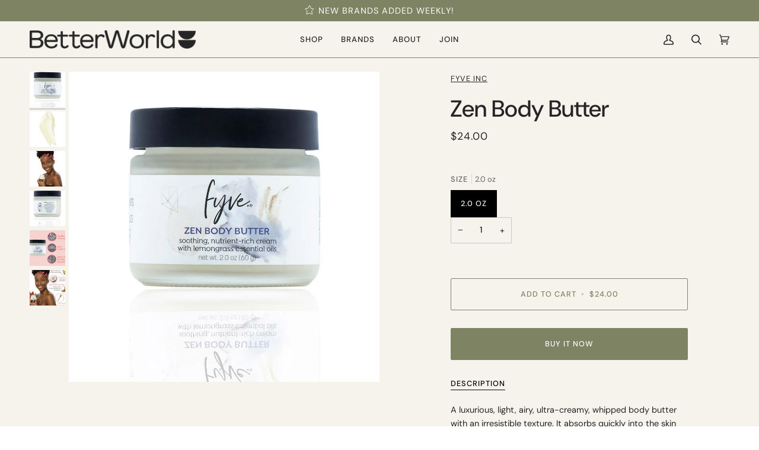

--- FILE ---
content_type: text/html; charset=utf-8
request_url: https://shop.wearebetterworld.com/collections/fyve-inc/products/lemongrass-body-butter
body_size: 34136
content:
<!doctype html>




<html class="no-js" lang="en" ><head>
               <script type='text/javascript'>var easylockdownLocationDisabled = true;</script> <script type='text/javascript' src='//shop.wearebetterworld.com/apps/easylockdown/easylockdown-1.0.8.min.js' data-no-instant></script> <script type='text/javascript'>if( typeof InstantClick == 'object' ) easylockdown.clearData();</script> <style type="text/css">#easylockdown-password-form{padding:30px 0;text-align:center}#easylockdown-wrapper,.easylockdown-form-holder{display:inline-block}#easylockdown-password{vertical-align:top;margin-bottom:16px;padding:8px 15px;line-height:1.2em;outline:0;box-shadow:none}#easylockdown-password-error{display:none;color:#fb8077;text-align:left}#easylockdown-password-error.easylockdown-error{border:1px solid #fb8077}#easylockdown-password-form-button:not(.easylockdown-native-styles){vertical-align:top;display:inline-block!important;height:auto!important;padding:8px 15px;background:#777;border-radius:3px;color:#fff!important;line-height:1.2em;text-decoration:none!important}.easylockdown-instantclick-fix,.easylockdown-item-selector{position:absolute;z-index:-999;display:none;height:0;width:0;font-size:0;line-height:0}.easylockdown-collection-item[data-eld-loc-can],.easylockdown-item-selector+*,.easylockdown-item[data-eld-loc-can]{display:none}.easylockdown404-content-container{padding:50px;text-align:center}.easylockdown404-title-holder .easylockdown-title-404{display:block;margin:0 0 1rem;font-size:2rem;line-height:2.5rem}</style> 










<script type='text/javascript'>
  if( typeof easylockdown == 'object' ) {
    easylockdown.localeRootUrl = '';
    easylockdown.routerByLocation(); 

    easylockdown.onReady(function(e){
      easylockdown.hideAllLinks();
    });
  }
</script>
  <meta charset="utf-8">
  <meta http-equiv="X-UA-Compatible" content="IE=edge,chrome=1">
  <meta name="viewport" content="width=device-width,initial-scale=1,viewport-fit=cover">
  <meta name="theme-color" content="#7e8363"><link rel="canonical" href="https://shop.wearebetterworld.com/products/lemongrass-body-butter"><!-- ======================= Pipeline Theme V6.4.0 ========================= -->

  <link rel="preconnect" href="https://cdn.shopify.com" crossorigin>
  <link rel="preconnect" href="https://fonts.shopify.com" crossorigin>
  <link rel="preconnect" href="https://monorail-edge.shopifysvc.com" crossorigin>


  <link rel="preload" href="//shop.wearebetterworld.com/cdn/shop/t/22/assets/lazysizes.js?v=111431644619468174291670453702" as="script">
  <link rel="preload" href="//shop.wearebetterworld.com/cdn/shop/t/22/assets/vendor.js?v=44964542964703642421670453702" as="script">
  <link rel="preload" href="//shop.wearebetterworld.com/cdn/shop/t/22/assets/theme.js?v=162474526132691797951670453701" as="script">
  <link rel="preload" href="//shop.wearebetterworld.com/cdn/shop/t/22/assets/theme.css?v=182063952699094772001676529555" as="style">

  
<link rel="preload" as="image"
      href="//shop.wearebetterworld.com/cdn/shop/products/zen-body-butter-639915_small.jpg?v=1666838894"
      imagesrcset="//shop.wearebetterworld.com/cdn/shop/products/zen-body-butter-639915_550x.jpg?v=1666838894 550w,//shop.wearebetterworld.com/cdn/shop/products/zen-body-butter-639915.jpg?v=1666838894 1000w"
      imagesizes="(min-width: 768px), 50vw,
             100vw">
  
<link rel="shortcut icon" href="//shop.wearebetterworld.com/cdn/shop/files/BetterWorld-Logo-Mark-Black-Favicon_56537667-323f-4cf9-9a5e-408ca8b77459_32x32.png?v=1672785609" type="image/png"><!-- Title and description ================================================ -->
  
  <title>
    

    Zen Body Butter
&ndash; BetterWorld

  </title><meta name="description" content="A luxurious, light, airy, ultra-creamy, whipped body butter with an irresistible texture. It absorbs quickly into the skin and leaves your skin feeling hydrated, soft, and gleaming. The scent is a beautiful combination of bright lemon with that fresh outdoor smell. Recommended for: All Skin Types Target Concerns:- Redn">
  <!-- /snippets/social-meta-tags.liquid --><meta property="og:site_name" content="BetterWorld">
<meta property="og:url" content="https://shop.wearebetterworld.com/products/lemongrass-body-butter">
<meta property="og:title" content="Zen Body Butter">
<meta property="og:type" content="product">
<meta property="og:description" content="A luxurious, light, airy, ultra-creamy, whipped body butter with an irresistible texture. It absorbs quickly into the skin and leaves your skin feeling hydrated, soft, and gleaming. The scent is a beautiful combination of bright lemon with that fresh outdoor smell. Recommended for: All Skin Types Target Concerns:- Redn"><meta property="og:price:amount" content="24.00">
  <meta property="og:price:currency" content="USD">
      <meta property="og:image" content="http://shop.wearebetterworld.com/cdn/shop/products/zen-body-butter-639915.jpg?v=1666838894">
      <meta property="og:image:secure_url" content="https://shop.wearebetterworld.com/cdn/shop/products/zen-body-butter-639915.jpg?v=1666838894">
      <meta property="og:image:height" content="1000">
      <meta property="og:image:width" content="1000">
      <meta property="og:image" content="http://shop.wearebetterworld.com/cdn/shop/products/lemongrass-body-butter-182126.jpg?v=1666838894">
      <meta property="og:image:secure_url" content="https://shop.wearebetterworld.com/cdn/shop/products/lemongrass-body-butter-182126.jpg?v=1666838894">
      <meta property="og:image:height" content="3000">
      <meta property="og:image:width" content="3000">
      <meta property="og:image" content="http://shop.wearebetterworld.com/cdn/shop/products/lemongrass-body-butter-306508.jpg?v=1666838894">
      <meta property="og:image:secure_url" content="https://shop.wearebetterworld.com/cdn/shop/products/lemongrass-body-butter-306508.jpg?v=1666838894">
      <meta property="og:image:height" content="2008">
      <meta property="og:image:width" content="3008">
<meta property="twitter:image" content="http://shop.wearebetterworld.com/cdn/shop/products/zen-body-butter-639915_1200x1200.jpg?v=1666838894">

<meta name="twitter:site" content="@">
<meta name="twitter:card" content="summary_large_image">
<meta name="twitter:title" content="Zen Body Butter">
<meta name="twitter:description" content="A luxurious, light, airy, ultra-creamy, whipped body butter with an irresistible texture. It absorbs quickly into the skin and leaves your skin feeling hydrated, soft, and gleaming. The scent is a beautiful combination of bright lemon with that fresh outdoor smell. Recommended for: All Skin Types Target Concerns:- Redn"><!-- CSS ================================================================== -->

  <link href="//shop.wearebetterworld.com/cdn/shop/t/22/assets/font-settings.css?v=116774485166140096781759332080" rel="stylesheet" type="text/css" media="all" />

  <!-- /snippets/css-variables.liquid -->


<style data-shopify>

:root {
/* ================ Spinner ================ */
--SPINNER: url(//shop.wearebetterworld.com/cdn/shop/t/22/assets/spinner.gif?v=74017169589876499871670453701);


/* ================ Layout Variables ================ */






--LAYOUT-WIDTH: 1450px;
--LAYOUT-GUTTER: 24px;
--LAYOUT-GUTTER-OFFSET: -24px;
--NAV-GUTTER: 15px;
--LAYOUT-OUTER: 50px;

/* ================ Product video ================ */

--COLOR-VIDEO-BG: #eee8dc;


/* ================ Color Variables ================ */

/* === Backgrounds ===*/
--COLOR-BG: #f6f3ed;
--COLOR-BG-ACCENT: #fffbf4;

/* === Text colors ===*/
--COLOR-TEXT-DARK: #000000;
--COLOR-TEXT: #252525;
--COLOR-TEXT-LIGHT: #646361;

/* === Bright color ===*/
--COLOR-PRIMARY: #7e8363;
--COLOR-PRIMARY-HOVER: #5c6337;
--COLOR-PRIMARY-FADE: rgba(126, 131, 99, 0.05);
--COLOR-PRIMARY-FADE-HOVER: rgba(126, 131, 99, 0.1);--COLOR-PRIMARY-OPPOSITE: #ffffff;

/* === Secondary/link Color ===*/
--COLOR-SECONDARY: #7e8363;
--COLOR-SECONDARY-HOVER: #5c6337;
--COLOR-SECONDARY-FADE: rgba(126, 131, 99, 0.05);
--COLOR-SECONDARY-FADE-HOVER: rgba(126, 131, 99, 0.1);--COLOR-SECONDARY-OPPOSITE: #ffffff;

/* === Shades of grey ===*/
--COLOR-A5:  rgba(37, 37, 37, 0.05);
--COLOR-A10: rgba(37, 37, 37, 0.1);
--COLOR-A20: rgba(37, 37, 37, 0.2);
--COLOR-A35: rgba(37, 37, 37, 0.35);
--COLOR-A50: rgba(37, 37, 37, 0.5);
--COLOR-A80: rgba(37, 37, 37, 0.8);
--COLOR-A90: rgba(37, 37, 37, 0.9);
--COLOR-A95: rgba(37, 37, 37, 0.95);


/* ================ Inverted Color Variables ================ */

--INVERSE-BG: #fdfdfd;
--INVERSE-BG-ACCENT: #252525;

/* === Text colors ===*/
--INVERSE-TEXT-DARK: #656565;
--INVERSE-TEXT: #252525;
--INVERSE-TEXT-LIGHT: #666666;

/* === Bright color ===*/
--INVERSE-PRIMARY: #feeb60;
--INVERSE-PRIMARY-HOVER: #ffe313;
--INVERSE-PRIMARY-FADE: rgba(254, 235, 96, 0.05);
--INVERSE-PRIMARY-FADE-HOVER: rgba(254, 235, 96, 0.1);--INVERSE-PRIMARY-OPPOSITE: #000000;


/* === Second Color ===*/
--INVERSE-SECONDARY: #748cab;
--INVERSE-SECONDARY-HOVER: #3f6493;
--INVERSE-SECONDARY-FADE: rgba(116, 140, 171, 0.05);
--INVERSE-SECONDARY-FADE-HOVER: rgba(116, 140, 171, 0.1);--INVERSE-SECONDARY-OPPOSITE: #ffffff;


/* === Shades of grey ===*/
--INVERSE-A5:  rgba(37, 37, 37, 0.05);
--INVERSE-A10: rgba(37, 37, 37, 0.1);
--INVERSE-A20: rgba(37, 37, 37, 0.2);
--INVERSE-A35: rgba(37, 37, 37, 0.3);
--INVERSE-A80: rgba(37, 37, 37, 0.8);
--INVERSE-A90: rgba(37, 37, 37, 0.9);
--INVERSE-A95: rgba(37, 37, 37, 0.95);


/* ================ Bright Color Variables ================ */

--BRIGHT-BG: #dadec3;
--BRIGHT-BG-ACCENT: #7e8363;

/* === Text colors ===*/
--BRIGHT-TEXT-DARK: #656565;
--BRIGHT-TEXT: #252525;
--BRIGHT-TEXT-LIGHT: #5b5d54;

/* === Bright color ===*/
--BRIGHT-PRIMARY: #ff763d;
--BRIGHT-PRIMARY-HOVER: #f04600;
--BRIGHT-PRIMARY-FADE: rgba(255, 118, 61, 0.05);
--BRIGHT-PRIMARY-FADE-HOVER: rgba(255, 118, 61, 0.1);--BRIGHT-PRIMARY-OPPOSITE: #000000;


/* === Second Color ===*/
--BRIGHT-SECONDARY: #3d5aff;
--BRIGHT-SECONDARY-HOVER: #0024f0;
--BRIGHT-SECONDARY-FADE: rgba(61, 90, 255, 0.05);
--BRIGHT-SECONDARY-FADE-HOVER: rgba(61, 90, 255, 0.1);--BRIGHT-SECONDARY-OPPOSITE: #ffffff;


/* === Shades of grey ===*/
--BRIGHT-A5:  rgba(37, 37, 37, 0.05);
--BRIGHT-A10: rgba(37, 37, 37, 0.1);
--BRIGHT-A20: rgba(37, 37, 37, 0.2);
--BRIGHT-A35: rgba(37, 37, 37, 0.3);
--BRIGHT-A80: rgba(37, 37, 37, 0.8);
--BRIGHT-A90: rgba(37, 37, 37, 0.9);
--BRIGHT-A95: rgba(37, 37, 37, 0.95);


/* === Account Bar ===*/
--COLOR-ANNOUNCEMENT-BG: #7e8363;
--COLOR-ANNOUNCEMENT-TEXT: #fdfdfd;

/* === Nav and dropdown link background ===*/
--COLOR-NAV: #f6f3ed;
--COLOR-NAV-TEXT: #252525;
--COLOR-NAV-TEXT-DARK: #000000;
--COLOR-NAV-TEXT-LIGHT: #646361;
--COLOR-NAV-BORDER: #7e8363;
--COLOR-NAV-A10: rgba(37, 37, 37, 0.1);
--COLOR-NAV-A50: rgba(37, 37, 37, 0.5);
--COLOR-HIGHLIGHT-LINK: #d2815f;

/* === Site Footer ===*/
--COLOR-FOOTER-BG: #7e8363;
--COLOR-FOOTER-TEXT: #fffbf4;
--COLOR-FOOTER-A5: rgba(255, 251, 244, 0.05);
--COLOR-FOOTER-A15: rgba(255, 251, 244, 0.15);
--COLOR-FOOTER-A90: rgba(255, 251, 244, 0.9);

/* === Sub-Footer ===*/
--COLOR-SUB-FOOTER-BG: #1d1d1d;
--COLOR-SUB-FOOTER-TEXT: #dfdfdf;
--COLOR-SUB-FOOTER-A5: rgba(223, 223, 223, 0.05);
--COLOR-SUB-FOOTER-A15: rgba(223, 223, 223, 0.15);
--COLOR-SUB-FOOTER-A90: rgba(223, 223, 223, 0.9);

/* === Products ===*/
--PRODUCT-GRID-ASPECT-RATIO: 100%;

/* === Product badges ===*/
--COLOR-BADGE: #feeb60;
--COLOR-BADGE-TEXT: #252525;
--COLOR-BADGE-TEXT-HOVER: #4b4b4b;
--COLOR-BADGE-HAIRLINE: #f3e15d;

/* === Product item slider ===*/--COLOR-PRODUCT-SLIDER: #feeb60;--COLOR-PRODUCT-SLIDER-OPPOSITE: rgba(0, 0, 0, 0.06);/* === disabled form colors ===*/
--COLOR-DISABLED-BG: #e1ded9;
--COLOR-DISABLED-TEXT: #adaba7;

--INVERSE-DISABLED-BG: #e7e7e7;
--INVERSE-DISABLED-TEXT: #b1b1b1;

/* === Button Radius === */
--BUTTON-RADIUS: 2px;


/* ================ Typography ================ */

--FONT-STACK-BODY: "DM Sans", sans-serif;
--FONT-STYLE-BODY: normal;
--FONT-WEIGHT-BODY: 400;
--FONT-WEIGHT-BODY-BOLD: 500;
--FONT-ADJUST-BODY: 1.0;

--FONT-STACK-HEADING: "DM Sans", sans-serif;
--FONT-STYLE-HEADING: normal;
--FONT-WEIGHT-HEADING: 500;
--FONT-WEIGHT-HEADING-BOLD: 600;
--FONT-ADJUST-HEADING: 1.0;

  --FONT-HEADING-SPACE: normal;
  --FONT-HEADING-CAPS: none;


--FONT-STACK-ACCENT: "DM Sans", sans-serif;
--FONT-STYLE-ACCENT: normal;
--FONT-WEIGHT-ACCENT: 400;
--FONT-WEIGHT-ACCENT-BOLD: 500;
--FONT-ADJUST-ACCENT: 1.0;
--FONT-SPACING-ACCENT: 1px;

--FONT-STACK-NAV: "DM Sans", sans-serif;
--FONT-STYLE-NAV: normal;
--FONT-ADJUST-NAV: 1.1;

--FONT-WEIGHT-NAV: 500;
--FONT-WEIGHT-NAV-BOLD: 600;


--ICO-SELECT: url('//shop.wearebetterworld.com/cdn/shop/t/22/assets/ico-select.svg?v=87436144883725146961672785343');

/* ================ Photo correction ================ */
--PHOTO-CORRECTION: 100%;



}

</style>

  <link href="//shop.wearebetterworld.com/cdn/shop/t/22/assets/theme.css?v=182063952699094772001676529555" rel="stylesheet" type="text/css" media="all" />

  <script>
    document.documentElement.className = document.documentElement.className.replace('no-js', 'js');

    
      document.documentElement.classList.add('aos-initialized');let root = '/';
    if (root[root.length - 1] !== '/') {
      root = `${root}/`;
    }
    var theme = {
      routes: {
        root_url: root,
        cart: '/cart',
        cart_add_url: '/cart/add',
        product_recommendations_url: '/recommendations/products',
        account_addresses_url: '/account/addresses'
      },
      assets: {
        photoswipe: '//shop.wearebetterworld.com/cdn/shop/t/22/assets/photoswipe.js?v=162613001030112971491670453702',
        smoothscroll: '//shop.wearebetterworld.com/cdn/shop/t/22/assets/smoothscroll.js?v=37906625415260927261670453701',
        swatches: '//shop.wearebetterworld.com/cdn/shop/t/22/assets/swatches.json?v=154940297821828866241670453702',
        noImage: '//shop.wearebetterworld.com/cdn/shopifycloud/storefront/assets/no-image-2048-a2addb12.gif',
        base: '//shop.wearebetterworld.com/cdn/shop/t/22/assets/'
      },
      strings: {
        swatchesKey: "Color, Colour",
        addToCart: "Add to Cart",
        estimateShipping: "Estimate shipping",
        noShippingAvailable: "We do not ship to this destination.",
        free: "Free",
        from: "From",
        preOrder: "Pre-order",
        soldOut: "Sold Out",
        sale: "Sale",
        subscription: "Subscription",
        unavailable: "Unavailable",
        unitPrice: "Unit price",
        unitPriceSeparator: "per",
        stockout: "All available stock is in cart",
        products: "Products",
        pages: "Pages",
        collections: "Collections",
        resultsFor: "Results for",
        noResultsFor: "No results for",
        articles: "Articles",
        successMessage: "Link copied to clipboard",
      },
      settings: {
        badge_sale_type: "dollar",
        search_products: true,
        search_collections: true,
        search_pages: true,
        search_articles: true,
        animate_hover: true,
        animate_scroll: true,
        show_locale_desktop: null,
        show_locale_mobile: null,
        show_currency_desktop: null,
        show_currency_mobile: null,
        currency_select_type: "country",
        currency_code_enable: false,
        excluded_collections_strict: ["all"," frontpage"],
        excluded_collections: ["sibling"]
      },
      info: {
        name: 'pipeline'
      },
      version: '6.4.0',
      moneyFormat: "${{amount}}",
      shopCurrency: "USD",
      currencyCode: "USD"
    }
    let windowInnerHeight = window.innerHeight;
    document.documentElement.style.setProperty('--full-screen', `${windowInnerHeight}px`);
    document.documentElement.style.setProperty('--three-quarters', `${windowInnerHeight * 0.75}px`);
    document.documentElement.style.setProperty('--two-thirds', `${windowInnerHeight * 0.66}px`);
    document.documentElement.style.setProperty('--one-half', `${windowInnerHeight * 0.5}px`);
    document.documentElement.style.setProperty('--one-third', `${windowInnerHeight * 0.33}px`);
    document.documentElement.style.setProperty('--one-fifth', `${windowInnerHeight * 0.2}px`);

    window.lazySizesConfig = window.lazySizesConfig || {};
    window.lazySizesConfig.loadHidden = false;
    window.isRTL = document.documentElement.getAttribute('dir') === 'rtl';
  </script><!-- Theme Javascript ============================================================== -->
  <script src="//shop.wearebetterworld.com/cdn/shop/t/22/assets/lazysizes.js?v=111431644619468174291670453702" async="async"></script>
  <script src="//shop.wearebetterworld.com/cdn/shop/t/22/assets/vendor.js?v=44964542964703642421670453702" defer="defer"></script>
  <script src="//shop.wearebetterworld.com/cdn/shop/t/22/assets/theme.js?v=162474526132691797951670453701" defer="defer"></script>
   <script src="//code.jquery.com/jquery-2.1.4.min.js"></script>

  <script>
    (function () {
      function onPageShowEvents() {
        if ('requestIdleCallback' in window) {
          requestIdleCallback(initCartEvent, { timeout: 500 })
        } else {
          initCartEvent()
        }
        function initCartEvent(){
          window.fetch(window.theme.routes.cart + '.js')
          .then((response) => {
            if(!response.ok){
              throw {status: response.statusText};
            }
            return response.json();
          })
          .then((response) => {
            document.dispatchEvent(new CustomEvent('theme:cart:change', {
              detail: {
                cart: response,
              },
              bubbles: true,
            }));
            return response;
          })
          .catch((e) => {
            console.error(e);
          });
        }
      };
      window.onpageshow = onPageShowEvents;
    })();
  </script>

  <script type="text/javascript">
    if (window.MSInputMethodContext && document.documentMode) {
      var scripts = document.getElementsByTagName('script')[0];
      var polyfill = document.createElement("script");
      polyfill.defer = true;
      polyfill.src = "//shop.wearebetterworld.com/cdn/shop/t/22/assets/ie11.js?v=144489047535103983231670453701";

      scripts.parentNode.insertBefore(polyfill, scripts);
    }
  </script>

  <!-- Shopify app scripts =========================================================== -->
  <script>window.performance && window.performance.mark && window.performance.mark('shopify.content_for_header.start');</script><meta id="shopify-digital-wallet" name="shopify-digital-wallet" content="/56258723921/digital_wallets/dialog">
<link rel="alternate" type="application/json+oembed" href="https://shop.wearebetterworld.com/products/lemongrass-body-butter.oembed">
<script async="async" src="/checkouts/internal/preloads.js?locale=en-US"></script>
<script id="shopify-features" type="application/json">{"accessToken":"08599bee9b072f8f8487f0272a6aa5ef","betas":["rich-media-storefront-analytics"],"domain":"shop.wearebetterworld.com","predictiveSearch":true,"shopId":56258723921,"locale":"en"}</script>
<script>var Shopify = Shopify || {};
Shopify.shop = "wearebetterworld.myshopify.com";
Shopify.locale = "en";
Shopify.currency = {"active":"USD","rate":"1.0"};
Shopify.country = "US";
Shopify.theme = {"name":"D2C Site Update","id":124083372113,"schema_name":"Pipeline","schema_version":"6.4.0","theme_store_id":739,"role":"main"};
Shopify.theme.handle = "null";
Shopify.theme.style = {"id":null,"handle":null};
Shopify.cdnHost = "shop.wearebetterworld.com/cdn";
Shopify.routes = Shopify.routes || {};
Shopify.routes.root = "/";</script>
<script type="module">!function(o){(o.Shopify=o.Shopify||{}).modules=!0}(window);</script>
<script>!function(o){function n(){var o=[];function n(){o.push(Array.prototype.slice.apply(arguments))}return n.q=o,n}var t=o.Shopify=o.Shopify||{};t.loadFeatures=n(),t.autoloadFeatures=n()}(window);</script>
<script id="shop-js-analytics" type="application/json">{"pageType":"product"}</script>
<script defer="defer" async type="module" src="//shop.wearebetterworld.com/cdn/shopifycloud/shop-js/modules/v2/client.init-shop-cart-sync_BT-GjEfc.en.esm.js"></script>
<script defer="defer" async type="module" src="//shop.wearebetterworld.com/cdn/shopifycloud/shop-js/modules/v2/chunk.common_D58fp_Oc.esm.js"></script>
<script defer="defer" async type="module" src="//shop.wearebetterworld.com/cdn/shopifycloud/shop-js/modules/v2/chunk.modal_xMitdFEc.esm.js"></script>
<script type="module">
  await import("//shop.wearebetterworld.com/cdn/shopifycloud/shop-js/modules/v2/client.init-shop-cart-sync_BT-GjEfc.en.esm.js");
await import("//shop.wearebetterworld.com/cdn/shopifycloud/shop-js/modules/v2/chunk.common_D58fp_Oc.esm.js");
await import("//shop.wearebetterworld.com/cdn/shopifycloud/shop-js/modules/v2/chunk.modal_xMitdFEc.esm.js");

  window.Shopify.SignInWithShop?.initShopCartSync?.({"fedCMEnabled":true,"windoidEnabled":true});

</script>
<script>(function() {
  var isLoaded = false;
  function asyncLoad() {
    if (isLoaded) return;
    isLoaded = true;
    var urls = ["https:\/\/gdprcdn.b-cdn.net\/js\/gdpr_cookie_consent.min.js?shop=wearebetterworld.myshopify.com"];
    for (var i = 0; i < urls.length; i++) {
      var s = document.createElement('script');
      s.type = 'text/javascript';
      s.async = true;
      s.src = urls[i];
      var x = document.getElementsByTagName('script')[0];
      x.parentNode.insertBefore(s, x);
    }
  };
  if(window.attachEvent) {
    window.attachEvent('onload', asyncLoad);
  } else {
    window.addEventListener('load', asyncLoad, false);
  }
})();</script>
<script id="__st">var __st={"a":56258723921,"offset":-18000,"reqid":"ee9884c5-2bb9-42c7-af19-ec01418c409e-1769074687","pageurl":"shop.wearebetterworld.com\/collections\/fyve-inc\/products\/lemongrass-body-butter","u":"b86cca358dfb","p":"product","rtyp":"product","rid":7031919083601};</script>
<script>window.ShopifyPaypalV4VisibilityTracking = true;</script>
<script id="captcha-bootstrap">!function(){'use strict';const t='contact',e='account',n='new_comment',o=[[t,t],['blogs',n],['comments',n],[t,'customer']],c=[[e,'customer_login'],[e,'guest_login'],[e,'recover_customer_password'],[e,'create_customer']],r=t=>t.map((([t,e])=>`form[action*='/${t}']:not([data-nocaptcha='true']) input[name='form_type'][value='${e}']`)).join(','),a=t=>()=>t?[...document.querySelectorAll(t)].map((t=>t.form)):[];function s(){const t=[...o],e=r(t);return a(e)}const i='password',u='form_key',d=['recaptcha-v3-token','g-recaptcha-response','h-captcha-response',i],f=()=>{try{return window.sessionStorage}catch{return}},m='__shopify_v',_=t=>t.elements[u];function p(t,e,n=!1){try{const o=window.sessionStorage,c=JSON.parse(o.getItem(e)),{data:r}=function(t){const{data:e,action:n}=t;return t[m]||n?{data:e,action:n}:{data:t,action:n}}(c);for(const[e,n]of Object.entries(r))t.elements[e]&&(t.elements[e].value=n);n&&o.removeItem(e)}catch(o){console.error('form repopulation failed',{error:o})}}const l='form_type',E='cptcha';function T(t){t.dataset[E]=!0}const w=window,h=w.document,L='Shopify',v='ce_forms',y='captcha';let A=!1;((t,e)=>{const n=(g='f06e6c50-85a8-45c8-87d0-21a2b65856fe',I='https://cdn.shopify.com/shopifycloud/storefront-forms-hcaptcha/ce_storefront_forms_captcha_hcaptcha.v1.5.2.iife.js',D={infoText:'Protected by hCaptcha',privacyText:'Privacy',termsText:'Terms'},(t,e,n)=>{const o=w[L][v],c=o.bindForm;if(c)return c(t,g,e,D).then(n);var r;o.q.push([[t,g,e,D],n]),r=I,A||(h.body.append(Object.assign(h.createElement('script'),{id:'captcha-provider',async:!0,src:r})),A=!0)});var g,I,D;w[L]=w[L]||{},w[L][v]=w[L][v]||{},w[L][v].q=[],w[L][y]=w[L][y]||{},w[L][y].protect=function(t,e){n(t,void 0,e),T(t)},Object.freeze(w[L][y]),function(t,e,n,w,h,L){const[v,y,A,g]=function(t,e,n){const i=e?o:[],u=t?c:[],d=[...i,...u],f=r(d),m=r(i),_=r(d.filter((([t,e])=>n.includes(e))));return[a(f),a(m),a(_),s()]}(w,h,L),I=t=>{const e=t.target;return e instanceof HTMLFormElement?e:e&&e.form},D=t=>v().includes(t);t.addEventListener('submit',(t=>{const e=I(t);if(!e)return;const n=D(e)&&!e.dataset.hcaptchaBound&&!e.dataset.recaptchaBound,o=_(e),c=g().includes(e)&&(!o||!o.value);(n||c)&&t.preventDefault(),c&&!n&&(function(t){try{if(!f())return;!function(t){const e=f();if(!e)return;const n=_(t);if(!n)return;const o=n.value;o&&e.removeItem(o)}(t);const e=Array.from(Array(32),(()=>Math.random().toString(36)[2])).join('');!function(t,e){_(t)||t.append(Object.assign(document.createElement('input'),{type:'hidden',name:u})),t.elements[u].value=e}(t,e),function(t,e){const n=f();if(!n)return;const o=[...t.querySelectorAll(`input[type='${i}']`)].map((({name:t})=>t)),c=[...d,...o],r={};for(const[a,s]of new FormData(t).entries())c.includes(a)||(r[a]=s);n.setItem(e,JSON.stringify({[m]:1,action:t.action,data:r}))}(t,e)}catch(e){console.error('failed to persist form',e)}}(e),e.submit())}));const S=(t,e)=>{t&&!t.dataset[E]&&(n(t,e.some((e=>e===t))),T(t))};for(const o of['focusin','change'])t.addEventListener(o,(t=>{const e=I(t);D(e)&&S(e,y())}));const B=e.get('form_key'),M=e.get(l),P=B&&M;t.addEventListener('DOMContentLoaded',(()=>{const t=y();if(P)for(const e of t)e.elements[l].value===M&&p(e,B);[...new Set([...A(),...v().filter((t=>'true'===t.dataset.shopifyCaptcha))])].forEach((e=>S(e,t)))}))}(h,new URLSearchParams(w.location.search),n,t,e,['guest_login'])})(!0,!0)}();</script>
<script integrity="sha256-4kQ18oKyAcykRKYeNunJcIwy7WH5gtpwJnB7kiuLZ1E=" data-source-attribution="shopify.loadfeatures" defer="defer" src="//shop.wearebetterworld.com/cdn/shopifycloud/storefront/assets/storefront/load_feature-a0a9edcb.js" crossorigin="anonymous"></script>
<script data-source-attribution="shopify.dynamic_checkout.dynamic.init">var Shopify=Shopify||{};Shopify.PaymentButton=Shopify.PaymentButton||{isStorefrontPortableWallets:!0,init:function(){window.Shopify.PaymentButton.init=function(){};var t=document.createElement("script");t.src="https://shop.wearebetterworld.com/cdn/shopifycloud/portable-wallets/latest/portable-wallets.en.js",t.type="module",document.head.appendChild(t)}};
</script>
<script data-source-attribution="shopify.dynamic_checkout.buyer_consent">
  function portableWalletsHideBuyerConsent(e){var t=document.getElementById("shopify-buyer-consent"),n=document.getElementById("shopify-subscription-policy-button");t&&n&&(t.classList.add("hidden"),t.setAttribute("aria-hidden","true"),n.removeEventListener("click",e))}function portableWalletsShowBuyerConsent(e){var t=document.getElementById("shopify-buyer-consent"),n=document.getElementById("shopify-subscription-policy-button");t&&n&&(t.classList.remove("hidden"),t.removeAttribute("aria-hidden"),n.addEventListener("click",e))}window.Shopify?.PaymentButton&&(window.Shopify.PaymentButton.hideBuyerConsent=portableWalletsHideBuyerConsent,window.Shopify.PaymentButton.showBuyerConsent=portableWalletsShowBuyerConsent);
</script>
<script>
  function portableWalletsCleanup(e){e&&e.src&&console.error("Failed to load portable wallets script "+e.src);var t=document.querySelectorAll("shopify-accelerated-checkout .shopify-payment-button__skeleton, shopify-accelerated-checkout-cart .wallet-cart-button__skeleton"),e=document.getElementById("shopify-buyer-consent");for(let e=0;e<t.length;e++)t[e].remove();e&&e.remove()}function portableWalletsNotLoadedAsModule(e){e instanceof ErrorEvent&&"string"==typeof e.message&&e.message.includes("import.meta")&&"string"==typeof e.filename&&e.filename.includes("portable-wallets")&&(window.removeEventListener("error",portableWalletsNotLoadedAsModule),window.Shopify.PaymentButton.failedToLoad=e,"loading"===document.readyState?document.addEventListener("DOMContentLoaded",window.Shopify.PaymentButton.init):window.Shopify.PaymentButton.init())}window.addEventListener("error",portableWalletsNotLoadedAsModule);
</script>

<script type="module" src="https://shop.wearebetterworld.com/cdn/shopifycloud/portable-wallets/latest/portable-wallets.en.js" onError="portableWalletsCleanup(this)" crossorigin="anonymous"></script>
<script nomodule>
  document.addEventListener("DOMContentLoaded", portableWalletsCleanup);
</script>

<link id="shopify-accelerated-checkout-styles" rel="stylesheet" media="screen" href="https://shop.wearebetterworld.com/cdn/shopifycloud/portable-wallets/latest/accelerated-checkout-backwards-compat.css" crossorigin="anonymous">
<style id="shopify-accelerated-checkout-cart">
        #shopify-buyer-consent {
  margin-top: 1em;
  display: inline-block;
  width: 100%;
}

#shopify-buyer-consent.hidden {
  display: none;
}

#shopify-subscription-policy-button {
  background: none;
  border: none;
  padding: 0;
  text-decoration: underline;
  font-size: inherit;
  cursor: pointer;
}

#shopify-subscription-policy-button::before {
  box-shadow: none;
}

      </style>

<script>window.performance && window.performance.mark && window.performance.mark('shopify.content_for_header.end');</script>

  <!-- Add this to layout/theme.liquid before closing head tag--><link href="https://monorail-edge.shopifysvc.com" rel="dns-prefetch">
<script>(function(){if ("sendBeacon" in navigator && "performance" in window) {try {var session_token_from_headers = performance.getEntriesByType('navigation')[0].serverTiming.find(x => x.name == '_s').description;} catch {var session_token_from_headers = undefined;}var session_cookie_matches = document.cookie.match(/_shopify_s=([^;]*)/);var session_token_from_cookie = session_cookie_matches && session_cookie_matches.length === 2 ? session_cookie_matches[1] : "";var session_token = session_token_from_headers || session_token_from_cookie || "";function handle_abandonment_event(e) {var entries = performance.getEntries().filter(function(entry) {return /monorail-edge.shopifysvc.com/.test(entry.name);});if (!window.abandonment_tracked && entries.length === 0) {window.abandonment_tracked = true;var currentMs = Date.now();var navigation_start = performance.timing.navigationStart;var payload = {shop_id: 56258723921,url: window.location.href,navigation_start,duration: currentMs - navigation_start,session_token,page_type: "product"};window.navigator.sendBeacon("https://monorail-edge.shopifysvc.com/v1/produce", JSON.stringify({schema_id: "online_store_buyer_site_abandonment/1.1",payload: payload,metadata: {event_created_at_ms: currentMs,event_sent_at_ms: currentMs}}));}}window.addEventListener('pagehide', handle_abandonment_event);}}());</script>
<script id="web-pixels-manager-setup">(function e(e,d,r,n,o){if(void 0===o&&(o={}),!Boolean(null===(a=null===(i=window.Shopify)||void 0===i?void 0:i.analytics)||void 0===a?void 0:a.replayQueue)){var i,a;window.Shopify=window.Shopify||{};var t=window.Shopify;t.analytics=t.analytics||{};var s=t.analytics;s.replayQueue=[],s.publish=function(e,d,r){return s.replayQueue.push([e,d,r]),!0};try{self.performance.mark("wpm:start")}catch(e){}var l=function(){var e={modern:/Edge?\/(1{2}[4-9]|1[2-9]\d|[2-9]\d{2}|\d{4,})\.\d+(\.\d+|)|Firefox\/(1{2}[4-9]|1[2-9]\d|[2-9]\d{2}|\d{4,})\.\d+(\.\d+|)|Chrom(ium|e)\/(9{2}|\d{3,})\.\d+(\.\d+|)|(Maci|X1{2}).+ Version\/(15\.\d+|(1[6-9]|[2-9]\d|\d{3,})\.\d+)([,.]\d+|)( \(\w+\)|)( Mobile\/\w+|) Safari\/|Chrome.+OPR\/(9{2}|\d{3,})\.\d+\.\d+|(CPU[ +]OS|iPhone[ +]OS|CPU[ +]iPhone|CPU IPhone OS|CPU iPad OS)[ +]+(15[._]\d+|(1[6-9]|[2-9]\d|\d{3,})[._]\d+)([._]\d+|)|Android:?[ /-](13[3-9]|1[4-9]\d|[2-9]\d{2}|\d{4,})(\.\d+|)(\.\d+|)|Android.+Firefox\/(13[5-9]|1[4-9]\d|[2-9]\d{2}|\d{4,})\.\d+(\.\d+|)|Android.+Chrom(ium|e)\/(13[3-9]|1[4-9]\d|[2-9]\d{2}|\d{4,})\.\d+(\.\d+|)|SamsungBrowser\/([2-9]\d|\d{3,})\.\d+/,legacy:/Edge?\/(1[6-9]|[2-9]\d|\d{3,})\.\d+(\.\d+|)|Firefox\/(5[4-9]|[6-9]\d|\d{3,})\.\d+(\.\d+|)|Chrom(ium|e)\/(5[1-9]|[6-9]\d|\d{3,})\.\d+(\.\d+|)([\d.]+$|.*Safari\/(?![\d.]+ Edge\/[\d.]+$))|(Maci|X1{2}).+ Version\/(10\.\d+|(1[1-9]|[2-9]\d|\d{3,})\.\d+)([,.]\d+|)( \(\w+\)|)( Mobile\/\w+|) Safari\/|Chrome.+OPR\/(3[89]|[4-9]\d|\d{3,})\.\d+\.\d+|(CPU[ +]OS|iPhone[ +]OS|CPU[ +]iPhone|CPU IPhone OS|CPU iPad OS)[ +]+(10[._]\d+|(1[1-9]|[2-9]\d|\d{3,})[._]\d+)([._]\d+|)|Android:?[ /-](13[3-9]|1[4-9]\d|[2-9]\d{2}|\d{4,})(\.\d+|)(\.\d+|)|Mobile Safari.+OPR\/([89]\d|\d{3,})\.\d+\.\d+|Android.+Firefox\/(13[5-9]|1[4-9]\d|[2-9]\d{2}|\d{4,})\.\d+(\.\d+|)|Android.+Chrom(ium|e)\/(13[3-9]|1[4-9]\d|[2-9]\d{2}|\d{4,})\.\d+(\.\d+|)|Android.+(UC? ?Browser|UCWEB|U3)[ /]?(15\.([5-9]|\d{2,})|(1[6-9]|[2-9]\d|\d{3,})\.\d+)\.\d+|SamsungBrowser\/(5\.\d+|([6-9]|\d{2,})\.\d+)|Android.+MQ{2}Browser\/(14(\.(9|\d{2,})|)|(1[5-9]|[2-9]\d|\d{3,})(\.\d+|))(\.\d+|)|K[Aa][Ii]OS\/(3\.\d+|([4-9]|\d{2,})\.\d+)(\.\d+|)/},d=e.modern,r=e.legacy,n=navigator.userAgent;return n.match(d)?"modern":n.match(r)?"legacy":"unknown"}(),u="modern"===l?"modern":"legacy",c=(null!=n?n:{modern:"",legacy:""})[u],f=function(e){return[e.baseUrl,"/wpm","/b",e.hashVersion,"modern"===e.buildTarget?"m":"l",".js"].join("")}({baseUrl:d,hashVersion:r,buildTarget:u}),m=function(e){var d=e.version,r=e.bundleTarget,n=e.surface,o=e.pageUrl,i=e.monorailEndpoint;return{emit:function(e){var a=e.status,t=e.errorMsg,s=(new Date).getTime(),l=JSON.stringify({metadata:{event_sent_at_ms:s},events:[{schema_id:"web_pixels_manager_load/3.1",payload:{version:d,bundle_target:r,page_url:o,status:a,surface:n,error_msg:t},metadata:{event_created_at_ms:s}}]});if(!i)return console&&console.warn&&console.warn("[Web Pixels Manager] No Monorail endpoint provided, skipping logging."),!1;try{return self.navigator.sendBeacon.bind(self.navigator)(i,l)}catch(e){}var u=new XMLHttpRequest;try{return u.open("POST",i,!0),u.setRequestHeader("Content-Type","text/plain"),u.send(l),!0}catch(e){return console&&console.warn&&console.warn("[Web Pixels Manager] Got an unhandled error while logging to Monorail."),!1}}}}({version:r,bundleTarget:l,surface:e.surface,pageUrl:self.location.href,monorailEndpoint:e.monorailEndpoint});try{o.browserTarget=l,function(e){var d=e.src,r=e.async,n=void 0===r||r,o=e.onload,i=e.onerror,a=e.sri,t=e.scriptDataAttributes,s=void 0===t?{}:t,l=document.createElement("script"),u=document.querySelector("head"),c=document.querySelector("body");if(l.async=n,l.src=d,a&&(l.integrity=a,l.crossOrigin="anonymous"),s)for(var f in s)if(Object.prototype.hasOwnProperty.call(s,f))try{l.dataset[f]=s[f]}catch(e){}if(o&&l.addEventListener("load",o),i&&l.addEventListener("error",i),u)u.appendChild(l);else{if(!c)throw new Error("Did not find a head or body element to append the script");c.appendChild(l)}}({src:f,async:!0,onload:function(){if(!function(){var e,d;return Boolean(null===(d=null===(e=window.Shopify)||void 0===e?void 0:e.analytics)||void 0===d?void 0:d.initialized)}()){var d=window.webPixelsManager.init(e)||void 0;if(d){var r=window.Shopify.analytics;r.replayQueue.forEach((function(e){var r=e[0],n=e[1],o=e[2];d.publishCustomEvent(r,n,o)})),r.replayQueue=[],r.publish=d.publishCustomEvent,r.visitor=d.visitor,r.initialized=!0}}},onerror:function(){return m.emit({status:"failed",errorMsg:"".concat(f," has failed to load")})},sri:function(e){var d=/^sha384-[A-Za-z0-9+/=]+$/;return"string"==typeof e&&d.test(e)}(c)?c:"",scriptDataAttributes:o}),m.emit({status:"loading"})}catch(e){m.emit({status:"failed",errorMsg:(null==e?void 0:e.message)||"Unknown error"})}}})({shopId: 56258723921,storefrontBaseUrl: "https://shop.wearebetterworld.com",extensionsBaseUrl: "https://extensions.shopifycdn.com/cdn/shopifycloud/web-pixels-manager",monorailEndpoint: "https://monorail-edge.shopifysvc.com/unstable/produce_batch",surface: "storefront-renderer",enabledBetaFlags: ["2dca8a86"],webPixelsConfigList: [{"id":"shopify-app-pixel","configuration":"{}","eventPayloadVersion":"v1","runtimeContext":"STRICT","scriptVersion":"0450","apiClientId":"shopify-pixel","type":"APP","privacyPurposes":["ANALYTICS","MARKETING"]},{"id":"shopify-custom-pixel","eventPayloadVersion":"v1","runtimeContext":"LAX","scriptVersion":"0450","apiClientId":"shopify-pixel","type":"CUSTOM","privacyPurposes":["ANALYTICS","MARKETING"]}],isMerchantRequest: false,initData: {"shop":{"name":"BetterWorld","paymentSettings":{"currencyCode":"USD"},"myshopifyDomain":"wearebetterworld.myshopify.com","countryCode":"US","storefrontUrl":"https:\/\/shop.wearebetterworld.com"},"customer":null,"cart":null,"checkout":null,"productVariants":[{"price":{"amount":24.0,"currencyCode":"USD"},"product":{"title":"Zen Body Butter","vendor":"Fyve Inc","id":"7031919083601","untranslatedTitle":"Zen Body Butter","url":"\/products\/lemongrass-body-butter","type":"Body Butter"},"id":"40227255681105","image":{"src":"\/\/shop.wearebetterworld.com\/cdn\/shop\/products\/zen-body-butter-639915.jpg?v=1666838894"},"sku":"MBB-001","title":"2.0 oz","untranslatedTitle":"2.0 oz"}],"purchasingCompany":null},},"https://shop.wearebetterworld.com/cdn","fcfee988w5aeb613cpc8e4bc33m6693e112",{"modern":"","legacy":""},{"shopId":"56258723921","storefrontBaseUrl":"https:\/\/shop.wearebetterworld.com","extensionBaseUrl":"https:\/\/extensions.shopifycdn.com\/cdn\/shopifycloud\/web-pixels-manager","surface":"storefront-renderer","enabledBetaFlags":"[\"2dca8a86\"]","isMerchantRequest":"false","hashVersion":"fcfee988w5aeb613cpc8e4bc33m6693e112","publish":"custom","events":"[[\"page_viewed\",{}],[\"product_viewed\",{\"productVariant\":{\"price\":{\"amount\":24.0,\"currencyCode\":\"USD\"},\"product\":{\"title\":\"Zen Body Butter\",\"vendor\":\"Fyve Inc\",\"id\":\"7031919083601\",\"untranslatedTitle\":\"Zen Body Butter\",\"url\":\"\/products\/lemongrass-body-butter\",\"type\":\"Body Butter\"},\"id\":\"40227255681105\",\"image\":{\"src\":\"\/\/shop.wearebetterworld.com\/cdn\/shop\/products\/zen-body-butter-639915.jpg?v=1666838894\"},\"sku\":\"MBB-001\",\"title\":\"2.0 oz\",\"untranslatedTitle\":\"2.0 oz\"}}]]"});</script><script>
  window.ShopifyAnalytics = window.ShopifyAnalytics || {};
  window.ShopifyAnalytics.meta = window.ShopifyAnalytics.meta || {};
  window.ShopifyAnalytics.meta.currency = 'USD';
  var meta = {"product":{"id":7031919083601,"gid":"gid:\/\/shopify\/Product\/7031919083601","vendor":"Fyve Inc","type":"Body Butter","handle":"lemongrass-body-butter","variants":[{"id":40227255681105,"price":2400,"name":"Zen Body Butter - 2.0 oz","public_title":"2.0 oz","sku":"MBB-001"}],"remote":false},"page":{"pageType":"product","resourceType":"product","resourceId":7031919083601,"requestId":"ee9884c5-2bb9-42c7-af19-ec01418c409e-1769074687"}};
  for (var attr in meta) {
    window.ShopifyAnalytics.meta[attr] = meta[attr];
  }
</script>
<script class="analytics">
  (function () {
    var customDocumentWrite = function(content) {
      var jquery = null;

      if (window.jQuery) {
        jquery = window.jQuery;
      } else if (window.Checkout && window.Checkout.$) {
        jquery = window.Checkout.$;
      }

      if (jquery) {
        jquery('body').append(content);
      }
    };

    var hasLoggedConversion = function(token) {
      if (token) {
        return document.cookie.indexOf('loggedConversion=' + token) !== -1;
      }
      return false;
    }

    var setCookieIfConversion = function(token) {
      if (token) {
        var twoMonthsFromNow = new Date(Date.now());
        twoMonthsFromNow.setMonth(twoMonthsFromNow.getMonth() + 2);

        document.cookie = 'loggedConversion=' + token + '; expires=' + twoMonthsFromNow;
      }
    }

    var trekkie = window.ShopifyAnalytics.lib = window.trekkie = window.trekkie || [];
    if (trekkie.integrations) {
      return;
    }
    trekkie.methods = [
      'identify',
      'page',
      'ready',
      'track',
      'trackForm',
      'trackLink'
    ];
    trekkie.factory = function(method) {
      return function() {
        var args = Array.prototype.slice.call(arguments);
        args.unshift(method);
        trekkie.push(args);
        return trekkie;
      };
    };
    for (var i = 0; i < trekkie.methods.length; i++) {
      var key = trekkie.methods[i];
      trekkie[key] = trekkie.factory(key);
    }
    trekkie.load = function(config) {
      trekkie.config = config || {};
      trekkie.config.initialDocumentCookie = document.cookie;
      var first = document.getElementsByTagName('script')[0];
      var script = document.createElement('script');
      script.type = 'text/javascript';
      script.onerror = function(e) {
        var scriptFallback = document.createElement('script');
        scriptFallback.type = 'text/javascript';
        scriptFallback.onerror = function(error) {
                var Monorail = {
      produce: function produce(monorailDomain, schemaId, payload) {
        var currentMs = new Date().getTime();
        var event = {
          schema_id: schemaId,
          payload: payload,
          metadata: {
            event_created_at_ms: currentMs,
            event_sent_at_ms: currentMs
          }
        };
        return Monorail.sendRequest("https://" + monorailDomain + "/v1/produce", JSON.stringify(event));
      },
      sendRequest: function sendRequest(endpointUrl, payload) {
        // Try the sendBeacon API
        if (window && window.navigator && typeof window.navigator.sendBeacon === 'function' && typeof window.Blob === 'function' && !Monorail.isIos12()) {
          var blobData = new window.Blob([payload], {
            type: 'text/plain'
          });

          if (window.navigator.sendBeacon(endpointUrl, blobData)) {
            return true;
          } // sendBeacon was not successful

        } // XHR beacon

        var xhr = new XMLHttpRequest();

        try {
          xhr.open('POST', endpointUrl);
          xhr.setRequestHeader('Content-Type', 'text/plain');
          xhr.send(payload);
        } catch (e) {
          console.log(e);
        }

        return false;
      },
      isIos12: function isIos12() {
        return window.navigator.userAgent.lastIndexOf('iPhone; CPU iPhone OS 12_') !== -1 || window.navigator.userAgent.lastIndexOf('iPad; CPU OS 12_') !== -1;
      }
    };
    Monorail.produce('monorail-edge.shopifysvc.com',
      'trekkie_storefront_load_errors/1.1',
      {shop_id: 56258723921,
      theme_id: 124083372113,
      app_name: "storefront",
      context_url: window.location.href,
      source_url: "//shop.wearebetterworld.com/cdn/s/trekkie.storefront.1bbfab421998800ff09850b62e84b8915387986d.min.js"});

        };
        scriptFallback.async = true;
        scriptFallback.src = '//shop.wearebetterworld.com/cdn/s/trekkie.storefront.1bbfab421998800ff09850b62e84b8915387986d.min.js';
        first.parentNode.insertBefore(scriptFallback, first);
      };
      script.async = true;
      script.src = '//shop.wearebetterworld.com/cdn/s/trekkie.storefront.1bbfab421998800ff09850b62e84b8915387986d.min.js';
      first.parentNode.insertBefore(script, first);
    };
    trekkie.load(
      {"Trekkie":{"appName":"storefront","development":false,"defaultAttributes":{"shopId":56258723921,"isMerchantRequest":null,"themeId":124083372113,"themeCityHash":"752591613283332688","contentLanguage":"en","currency":"USD","eventMetadataId":"1e447d71-7810-42f8-986b-a1f1984bbddf"},"isServerSideCookieWritingEnabled":true,"monorailRegion":"shop_domain","enabledBetaFlags":["65f19447"]},"Session Attribution":{},"S2S":{"facebookCapiEnabled":false,"source":"trekkie-storefront-renderer","apiClientId":580111}}
    );

    var loaded = false;
    trekkie.ready(function() {
      if (loaded) return;
      loaded = true;

      window.ShopifyAnalytics.lib = window.trekkie;

      var originalDocumentWrite = document.write;
      document.write = customDocumentWrite;
      try { window.ShopifyAnalytics.merchantGoogleAnalytics.call(this); } catch(error) {};
      document.write = originalDocumentWrite;

      window.ShopifyAnalytics.lib.page(null,{"pageType":"product","resourceType":"product","resourceId":7031919083601,"requestId":"ee9884c5-2bb9-42c7-af19-ec01418c409e-1769074687","shopifyEmitted":true});

      var match = window.location.pathname.match(/checkouts\/(.+)\/(thank_you|post_purchase)/)
      var token = match? match[1]: undefined;
      if (!hasLoggedConversion(token)) {
        setCookieIfConversion(token);
        window.ShopifyAnalytics.lib.track("Viewed Product",{"currency":"USD","variantId":40227255681105,"productId":7031919083601,"productGid":"gid:\/\/shopify\/Product\/7031919083601","name":"Zen Body Butter - 2.0 oz","price":"24.00","sku":"MBB-001","brand":"Fyve Inc","variant":"2.0 oz","category":"Body Butter","nonInteraction":true,"remote":false},undefined,undefined,{"shopifyEmitted":true});
      window.ShopifyAnalytics.lib.track("monorail:\/\/trekkie_storefront_viewed_product\/1.1",{"currency":"USD","variantId":40227255681105,"productId":7031919083601,"productGid":"gid:\/\/shopify\/Product\/7031919083601","name":"Zen Body Butter - 2.0 oz","price":"24.00","sku":"MBB-001","brand":"Fyve Inc","variant":"2.0 oz","category":"Body Butter","nonInteraction":true,"remote":false,"referer":"https:\/\/shop.wearebetterworld.com\/collections\/fyve-inc\/products\/lemongrass-body-butter"});
      }
    });


        var eventsListenerScript = document.createElement('script');
        eventsListenerScript.async = true;
        eventsListenerScript.src = "//shop.wearebetterworld.com/cdn/shopifycloud/storefront/assets/shop_events_listener-3da45d37.js";
        document.getElementsByTagName('head')[0].appendChild(eventsListenerScript);

})();</script>
<script
  defer
  src="https://shop.wearebetterworld.com/cdn/shopifycloud/perf-kit/shopify-perf-kit-3.0.4.min.js"
  data-application="storefront-renderer"
  data-shop-id="56258723921"
  data-render-region="gcp-us-central1"
  data-page-type="product"
  data-theme-instance-id="124083372113"
  data-theme-name="Pipeline"
  data-theme-version="6.4.0"
  data-monorail-region="shop_domain"
  data-resource-timing-sampling-rate="10"
  data-shs="true"
  data-shs-beacon="true"
  data-shs-export-with-fetch="true"
  data-shs-logs-sample-rate="1"
  data-shs-beacon-endpoint="https://shop.wearebetterworld.com/api/collect"
></script>
</head>


<body id="zen-body-butter" class="template-product ">

  <a class="in-page-link visually-hidden skip-link" href="#MainContent">Skip to content</a>

  <div id="shopify-section-announcement" class="shopify-section"><!-- /sections/announcement.liquid --><div class="announcement__wrapper"
      data-announcement-wrapper
      data-section-id="announcement"
      data-section-type="announcement">
      
      <div class="announcement__font font--4">
        <div class="announcement__bar-outer" data-bar style="--bg: var(--COLOR-ANNOUNCEMENT-BG); --text: var(--COLOR-ANNOUNCEMENT-TEXT);"><div class="announcement__bar-holder" data-announcement-slider data-slider-speed="5000">
              

<div data-slide="a859c016-3383-4122-aa2f-60028c5b3a68"
      data-slide-index="0"
      
class="announcement__bar--icon announcement__bar"
 >
                <div data-ticker-frame class="announcement__message section-padding" style="--PT: 0px; --PB: 0px;">
                  <div data-ticker-scale class="ticker--unloaded announcement__scale">
                    <div data-ticker-text class="announcement__text">
                      
<div class="icon__bar__icon" style="--stroke: #f6f3ed">
                  <!-- /snippets/animated-icon.liquid -->


<svg aria-hidden="true" focusable="false" role="presentation" class="icon icon-star-rating" viewBox="0 0 25 25"><path d="M12.977 1.446l3.346 6.629 6.44.638a.805.805 0 01.5 1.374l-5.3 5.253 1.965 7.138a.813.813 0 01-1.15.935l-6.53-3.233-6.52 3.229a.813.813 0 01-1.15-.935l1.964-7.138-5.304-5.253a.805.805 0 01.5-1.374l6.44-.638 3.341-6.625a.819.819 0 011.458 0z" stroke="#000" stroke-width="1.5" fill="none" fill-rule="evenodd" stroke-linecap="round" stroke-linejoin="round"/></svg>
                </div><div class="icon__bar__text">
                
                  <div class="rte icon__bar__paragraph"><p>New brands added weekly!</p></div>
                
              </div>
            
                    </div>
                  </div>
                </div>
              </div>
            </div></div>
      </div>
    </div>
</div>
  <div id="shopify-section-header" class="shopify-section"><!-- /sections/header.liquid --><style data-shopify>
  :root {
    --COLOR-NAV-TEXT-TRANSPARENT: #ffffff;
    --COLOR-HEADER-TRANSPARENT-GRADIENT: rgba(0, 0, 0, 0.2);
    --LOGO-PADDING: 15px;
    --menu-backfill-height: auto;
  }
</style>

















<div class="header__wrapper"
  data-header-wrapper
  style="--bar-opacity: 0; --bar-width: 0; --bar-left: 0;"
  data-header-transparent="false"
  data-underline-current="true"
  data-header-sticky="sticky"
  data-header-style="menu_center"
  data-section-id="header"
  data-section-type="header">
  <header class="theme__header" data-header-height>
    

    <div class="header__inner">
      <div class="wrapper--full">
        <div class="header__mobile">
          
    <div class="header__mobile__left">
      <button class="header__mobile__button"
        data-drawer-toggle="hamburger"
        aria-label="Open menu"
        aria-haspopup="true"
        aria-expanded="false"
        aria-controls="header-menu">
        <svg aria-hidden="true" focusable="false" role="presentation" class="icon icon-nav" viewBox="0 0 25 25"><path d="M0 4.062h25v2H0zm0 7h25v2H0zm0 7h25v2H0z"/></svg>
      </button>
    </div>
    
<div class="header__logo header__logo--image">
    <a class="header__logo__link"
        href="/"
        style="--LOGO-WIDTH: 280px;">
      
<img data-src="//shop.wearebetterworld.com/cdn/shop/files/BetterWorld_Lock-Up-Black_3c39847e-5a9c-4421-8b21-7d90fdcd35fc_{width}x.png?v=1669134285"
          class="lazyload logo__img logo__img--color"
          width="1392"
          height="157"
          data-widths="[110, 160, 220, 320, 480, 540, 720, 900]"
          data-sizes="auto"
          data-aspectratio="8.86624203821656"
          alt="BetterWorld">
      
      

      
        <noscript>
          <img class="logo__img" style="opacity: 1;" src="//shop.wearebetterworld.com/cdn/shop/files/BetterWorld_Lock-Up-Black_3c39847e-5a9c-4421-8b21-7d90fdcd35fc_360x.png?v=1669134285" alt="BetterWorld"/>
        </noscript>
      
    </a>
  </div>

    <div class="header__mobile__right">
      <a class="header__mobile__button"
       data-drawer-toggle="drawer-cart"
        href="/cart">
        <svg aria-hidden="true" focusable="false" role="presentation" class="icon icon-cart" viewBox="0 0 25 25"><path d="M5.058 23a2 2 0 104.001-.001A2 2 0 005.058 23zm12.079 0c0 1.104.896 2 2 2s1.942-.896 1.942-2-.838-2-1.942-2-2 .896-2 2zM0 1a1 1 0 001 1h1.078l.894 3.341L5.058 13c0 .072.034.134.042.204l-1.018 4.58A.997.997 0 005.058 19h16.71a1 1 0 000-2H6.306l.458-2.061c.1.017.19.061.294.061h12.31c1.104 0 1.712-.218 2.244-1.5l3.248-6.964C25.423 4.75 24.186 4 23.079 4H5.058c-.157 0-.292.054-.438.088L3.844.772A1 1 0 002.87 0H1a1 1 0 00-1 1zm5.098 5H22.93l-3.192 6.798c-.038.086-.07.147-.094.19-.067.006-.113.012-.277.012H7.058v-.198l-.038-.195L5.098 6z"/></svg>
        <span class="visually-hidden">Cart</span>
        
  <span class="header__cart__status">
    <span data-header-cart-price="0">
      $0.00
    </span>
    <span data-header-cart-count="0">
      (0)
    </span>
    
<span data-header-cart-full="false"></span>
  </span>

      </a>
    </div>

        </div>

        <div data-header-desktop class="header__desktop header__desktop--menu_center"><div  data-takes-space class="header__desktop__bar__l">
<div class="header__logo header__logo--image">
    <a class="header__logo__link"
        href="/"
        style="--LOGO-WIDTH: 280px;">
      
<img data-src="//shop.wearebetterworld.com/cdn/shop/files/BetterWorld_Lock-Up-Black_3c39847e-5a9c-4421-8b21-7d90fdcd35fc_{width}x.png?v=1669134285"
          class="lazyload logo__img logo__img--color"
          width="1392"
          height="157"
          data-widths="[110, 160, 220, 320, 480, 540, 720, 900]"
          data-sizes="auto"
          data-aspectratio="8.86624203821656"
          alt="BetterWorld">
      
      

      
        <noscript>
          <img class="logo__img" style="opacity: 1;" src="//shop.wearebetterworld.com/cdn/shop/files/BetterWorld_Lock-Up-Black_3c39847e-5a9c-4421-8b21-7d90fdcd35fc_360x.png?v=1669134285" alt="BetterWorld"/>
        </noscript>
      
    </a>
  </div>
</div>
              <div  data-takes-space class="header__desktop__bar__c">
  <nav class="header__menu">
    <div class="header__menu__inner  caps" data-text-items-wrapper>
      
        <!-- /snippets/nav-item.liquid -->

<div class="menu__item  grandparent kids-5 "
  data-main-menu-text-item
  
    role="button"
    aria-haspopup="true"
    aria-expanded="false"
    data-hover-disclosure-toggle="dropdown-6ff1ad431abe5dc33621446125fa53e3"
    aria-controls="dropdown-6ff1ad431abe5dc33621446125fa53e3"
  >
  <a href="/pages/all-collections" data-top-link class="navlink navlink--toplevel">
    <span class="navtext">Shop</span>
  </a>
  
    <div class="header__dropdown"
      data-hover-disclosure
      id="dropdown-6ff1ad431abe5dc33621446125fa53e3">
      <div class="header__dropdown__wrapper">
        <div class="header__dropdown__inner">
              
                <div class="dropdown__family dropdown__family--grandchild">
                  <a href="https://wearebetterworld.com/collections/all" data-stagger-first class="navlink navlink--child">
                    <span class="navtext">Shop All</span>
                  </a>
                  
                </div>
              
                <div class="dropdown__family dropdown__family--grandchild">
                  <a href="/pages/for-the-home" data-stagger-first class="navlink navlink--child">
                    <span class="navtext">For the Home</span>
                  </a>
                  
                    
                    <a href="/collections/bathroom" data-stagger-second class="navlink navlink--grandchild">
                      <span class="navtext">Bathroom</span>
                    </a>
                  
                    
                    <a href="/collections/bedding" data-stagger-second class="navlink navlink--grandchild">
                      <span class="navtext">Bedding</span>
                    </a>
                  
                    
                    <a href="/collections/home-fragrance" data-stagger-second class="navlink navlink--grandchild">
                      <span class="navtext">Candles &amp; Fragrances</span>
                    </a>
                  
                    
                    <a href="/collections/cleaning-supplies" data-stagger-second class="navlink navlink--grandchild">
                      <span class="navtext">Cleaning Supplies</span>
                    </a>
                  
                    
                    <a href="/collections/kitchen" data-stagger-second class="navlink navlink--grandchild">
                      <span class="navtext">Kitchen &amp; Dining</span>
                    </a>
                  
                </div>
              
                <div class="dropdown__family dropdown__family--grandchild">
                  <a href="/pages/health-and-beauty" data-stagger-first class="navlink navlink--child">
                    <span class="navtext">Health &amp; Beauty</span>
                  </a>
                  
                    
                    <a href="/collections/bath-body" data-stagger-second class="navlink navlink--grandchild">
                      <span class="navtext">Bath and Body</span>
                    </a>
                  
                    
                    <a href="/collections/cosmetics" data-stagger-second class="navlink navlink--grandchild">
                      <span class="navtext">Cosmetics</span>
                    </a>
                  
                    
                    <a href="/collections/haircare" data-stagger-second class="navlink navlink--grandchild">
                      <span class="navtext">Hair Care</span>
                    </a>
                  
                    
                    <a href="/collections/personal-care" data-stagger-second class="navlink navlink--grandchild">
                      <span class="navtext">Personal Care</span>
                    </a>
                  
                    
                    <a href="/collections/fragrance" data-stagger-second class="navlink navlink--grandchild">
                      <span class="navtext">Personal Fragrance</span>
                    </a>
                  
                    
                    <a href="/collections/skincare" data-stagger-second class="navlink navlink--grandchild">
                      <span class="navtext">Skin Care</span>
                    </a>
                  
                </div>
              
                <div class="dropdown__family dropdown__family--grandchild">
                  <a href="/pages/wellness" data-stagger-first class="navlink navlink--child">
                    <span class="navtext">Lifestyle &amp; Wellness</span>
                  </a>
                  
                    
                    <a href="/collections/essential-oils" data-stagger-second class="navlink navlink--grandchild">
                      <span class="navtext">Essential Oils</span>
                    </a>
                  
                    
                    <a href="/collections/fitness-and-yoga" data-stagger-second class="navlink navlink--grandchild">
                      <span class="navtext">Fitness and Yoga</span>
                    </a>
                  
                    
                    <a href="/collections/kids-baby" data-stagger-second class="navlink navlink--grandchild">
                      <span class="navtext">Kids &amp; Baby</span>
                    </a>
                  
                    
                    <a href="/collections/pet-essentials" data-stagger-second class="navlink navlink--grandchild">
                      <span class="navtext">Pets</span>
                    </a>
                  
                    
                    <a href="/collections/ingestibles" data-stagger-second class="navlink navlink--grandchild">
                      <span class="navtext">Teas &amp; Supplements</span>
                    </a>
                  
                </div>
              
                <div class="dropdown__family dropdown__family--grandchild">
                  <a href="/pages/apparel" data-stagger-first class="navlink navlink--child">
                    <span class="navtext">Apparel &amp; Accessories</span>
                  </a>
                  
                    
                    <a href="/collections/activewear" data-stagger-second class="navlink navlink--grandchild">
                      <span class="navtext">Activewear</span>
                    </a>
                  
                    
                    <a href="/collections/bags" data-stagger-second class="navlink navlink--grandchild">
                      <span class="navtext">Bags</span>
                    </a>
                  
                    
                    <a href="/collections/footwear" data-stagger-second class="navlink navlink--grandchild">
                      <span class="navtext">Shoes</span>
                    </a>
                  
                </div>
              
            

            
</div>
      </div>
    </div>
  
</div>

      
        <!-- /snippets/nav-item.liquid -->

<div class="menu__item  child"
  data-main-menu-text-item
  >
  <a href="/pages/brands" data-top-link class="navlink navlink--toplevel">
    <span class="navtext">Brands</span>
  </a>
  
</div>

      
        <!-- /snippets/nav-item.liquid -->

<div class="menu__item  parent"
  data-main-menu-text-item
  
    role="button"
    aria-haspopup="true"
    aria-expanded="false"
    data-hover-disclosure-toggle="dropdown-221a43b4895ae690a8d898201c6c94fb"
    aria-controls="dropdown-221a43b4895ae690a8d898201c6c94fb"
  >
  <a href="/pages/about" data-top-link class="navlink navlink--toplevel">
    <span class="navtext">About</span>
  </a>
  
    <div class="header__dropdown"
      data-hover-disclosure
      id="dropdown-221a43b4895ae690a8d898201c6c94fb">
      <div class="header__dropdown__wrapper">
        <div class="header__dropdown__inner">
            
              
              <a href="/pages/about" data-stagger class="navlink navlink--child">
                <span class="navtext">Our Mission</span>
              </a>
            
              
              <a href="/pages/contact" data-stagger class="navlink navlink--child">
                <span class="navtext">Contact Us</span>
              </a>
            
</div>
      </div>
    </div>
  
</div>

      
        <!-- /snippets/nav-item.liquid -->

<div class="menu__item  child"
  data-main-menu-text-item
  >
  <a href="/pages/brand-signup" data-top-link class="navlink navlink--toplevel">
    <span class="navtext">Join</span>
  </a>
  
</div>

      
      <div class="hover__bar"></div>
      <div class="hover__bg"></div>
    </div>
  </nav>
</div>
              <div  data-takes-space class="header__desktop__bar__r">
<div class="header__desktop__buttons header__desktop__buttons--icons" ><div class="header__desktop__button   caps" >
        <a href="/account" class="navlink">
          
            <svg aria-hidden="true" focusable="false" role="presentation" class="icon icon-account" viewBox="0 0 16 16"><path d="M10.713 8.771c.31.112.53.191.743.27.555.204.985.372 1.367.539 1.229.535 1.993 1.055 2.418 1.885.464.937.722 1.958.758 2.997.03.84-.662 1.538-1.524 1.538H1.525c-.862 0-1.554-.697-1.524-1.538a7.36 7.36 0 01.767-3.016c.416-.811 1.18-1.33 2.41-1.866a25.25 25.25 0 011.366-.54l.972-.35a1.42 1.42 0 00-.006-.072c-.937-1.086-1.369-2.267-1.369-4.17C4.141 1.756 5.517 0 8.003 0c2.485 0 3.856 1.755 3.856 4.448 0 2.03-.492 3.237-1.563 4.386.169-.18.197-.253.207-.305a1.2 1.2 0 00-.019.16l.228.082zm-9.188 5.742h12.95a5.88 5.88 0 00-.608-2.402c-.428-.835-2.214-1.414-4.46-2.224-.608-.218-.509-1.765-.24-2.053.631-.677 1.166-1.471 1.166-3.386 0-1.934-.782-2.96-2.33-2.96-1.549 0-2.336 1.026-2.336 2.96 0 1.915.534 2.709 1.165 3.386.27.288.369 1.833-.238 2.053-2.245.81-4.033 1.389-4.462 2.224a5.88 5.88 0 00-.607 2.402z"/></svg>
            <span class="visually-hidden">My Account</span>
          
        </a>
      </div>
    

    
      <div class="header__desktop__button " >
        <a href="/search" class="navlink  caps" data-popdown-toggle="search-popdown">
          
            <svg aria-hidden="true" focusable="false" role="presentation" class="icon icon-search" viewBox="0 0 16 16"><path d="M16 14.864L14.863 16l-4.24-4.241a6.406 6.406 0 01-4.048 1.392 6.61 6.61 0 01-4.65-1.925A6.493 6.493 0 01.5 9.098 6.51 6.51 0 010 6.575a6.536 6.536 0 011.922-4.652A6.62 6.62 0 014.062.5 6.52 6.52 0 016.575 0 6.5 6.5 0 019.1.5c.8.332 1.51.806 2.129 1.423a6.454 6.454 0 011.436 2.13 6.54 6.54 0 01.498 2.522c0 1.503-.468 2.853-1.4 4.048L16 14.864zM3.053 10.091c.973.972 2.147 1.461 3.522 1.461 1.378 0 2.551-.489 3.525-1.461.968-.967 1.45-2.138 1.45-3.514 0-1.37-.482-2.545-1.45-3.524-.981-.968-2.154-1.45-3.525-1.45-1.376 0-2.547.483-3.513 1.45-.973.973-1.46 2.146-1.46 3.523 0 1.375.483 2.548 1.45 3.515z"/></svg>
            <span class="visually-hidden">Search</span>
          
        </a>
      </div>
    

    <div class="header__desktop__button " >
      <a href="/cart"
        class="navlink navlink--cart  caps"
        data-drawer-toggle="drawer-cart">
        
          <svg aria-hidden="true" focusable="false" role="presentation" class="icon icon-cart" viewBox="0 0 25 25"><path d="M5.058 23a2 2 0 104.001-.001A2 2 0 005.058 23zm12.079 0c0 1.104.896 2 2 2s1.942-.896 1.942-2-.838-2-1.942-2-2 .896-2 2zM0 1a1 1 0 001 1h1.078l.894 3.341L5.058 13c0 .072.034.134.042.204l-1.018 4.58A.997.997 0 005.058 19h16.71a1 1 0 000-2H6.306l.458-2.061c.1.017.19.061.294.061h12.31c1.104 0 1.712-.218 2.244-1.5l3.248-6.964C25.423 4.75 24.186 4 23.079 4H5.058c-.157 0-.292.054-.438.088L3.844.772A1 1 0 002.87 0H1a1 1 0 00-1 1zm5.098 5H22.93l-3.192 6.798c-.038.086-.07.147-.094.19-.067.006-.113.012-.277.012H7.058v-.198l-.038-.195L5.098 6z"/></svg>
          <span class="visually-hidden">Cart</span>
          
  <span class="header__cart__status">
    <span data-header-cart-price="0">
      $0.00
    </span>
    <span data-header-cart-count="0">
      (0)
    </span>
    
<span data-header-cart-full="false"></span>
  </span>

        
      </a>
    </div>

  </div>
</div></div>
      </div>
    </div>
  </header>
  
  <nav class="drawer header__drawer display-none"
    data-drawer="hamburger"
    aria-label="Main menu"
    id="header-menu">
    <div class="drawer__content">
      <div class="drawer__top">
        <div class="drawer__top__left">
          
<a class="drawer__account" href="/account">
              <svg aria-hidden="true" focusable="false" role="presentation" class="icon icon-account" viewBox="0 0 16 16"><path d="M10.713 8.771c.31.112.53.191.743.27.555.204.985.372 1.367.539 1.229.535 1.993 1.055 2.418 1.885.464.937.722 1.958.758 2.997.03.84-.662 1.538-1.524 1.538H1.525c-.862 0-1.554-.697-1.524-1.538a7.36 7.36 0 01.767-3.016c.416-.811 1.18-1.33 2.41-1.866a25.25 25.25 0 011.366-.54l.972-.35a1.42 1.42 0 00-.006-.072c-.937-1.086-1.369-2.267-1.369-4.17C4.141 1.756 5.517 0 8.003 0c2.485 0 3.856 1.755 3.856 4.448 0 2.03-.492 3.237-1.563 4.386.169-.18.197-.253.207-.305a1.2 1.2 0 00-.019.16l.228.082zm-9.188 5.742h12.95a5.88 5.88 0 00-.608-2.402c-.428-.835-2.214-1.414-4.46-2.224-.608-.218-.509-1.765-.24-2.053.631-.677 1.166-1.471 1.166-3.386 0-1.934-.782-2.96-2.33-2.96-1.549 0-2.336 1.026-2.336 2.96 0 1.915.534 2.709 1.165 3.386.27.288.369 1.833-.238 2.053-2.245.81-4.033 1.389-4.462 2.224a5.88 5.88 0 00-.607 2.402z"/></svg>
              <span class="visually-hidden">My Account</span>
            </a></div>

        <button class="drawer__button drawer__close"
          data-drawer-toggle="hamburger"
          aria-label="Close">
          <svg aria-hidden="true" focusable="false" role="presentation" class="icon icon-close" viewBox="0 0 15 15"><g fill-rule="evenodd"><path d="M2.06 1l12.02 12.021-1.06 1.061L1 2.062z"/><path d="M1 13.02L13.022 1l1.061 1.06-12.02 12.02z"/></g></svg>
        </button>
      </div>

      <div class="drawer__inner" data-drawer-scrolls>
        
          <div class="drawer__search" data-drawer-search>
            <!-- /snippets/search-predictive.liquid -->


<div data-search-popdown-wrap>
  <div id="search-drawer" class="search-drawer search__predictive" data-popdown-outer>
    <div class="item--loadbar" data-loading-indicator style="display: none;"></div>
    <div class="search__predictive__outer">
      <div class="wrapper">
        <div class="search__predictive__main">
          <form class="search__predictive__form"
              action="/search"
              method="get"
              role="search">
            <button class="search__predictive__form__button" type="submit">
              <span class="visually-hidden">Search</span>
              <svg aria-hidden="true" focusable="false" role="presentation" class="icon icon-search" viewBox="0 0 16 16"><path d="M16 14.864L14.863 16l-4.24-4.241a6.406 6.406 0 01-4.048 1.392 6.61 6.61 0 01-4.65-1.925A6.493 6.493 0 01.5 9.098 6.51 6.51 0 010 6.575a6.536 6.536 0 011.922-4.652A6.62 6.62 0 014.062.5 6.52 6.52 0 016.575 0 6.5 6.5 0 019.1.5c.8.332 1.51.806 2.129 1.423a6.454 6.454 0 011.436 2.13 6.54 6.54 0 01.498 2.522c0 1.503-.468 2.853-1.4 4.048L16 14.864zM3.053 10.091c.973.972 2.147 1.461 3.522 1.461 1.378 0 2.551-.489 3.525-1.461.968-.967 1.45-2.138 1.45-3.514 0-1.37-.482-2.545-1.45-3.524-.981-.968-2.154-1.45-3.525-1.45-1.376 0-2.547.483-3.513 1.45-.973.973-1.46 2.146-1.46 3.523 0 1.375.483 2.548 1.45 3.515z"/></svg>
            </button>
            <input type="hidden" name="type" value="product,page,article">
            <input type="search"
            data-predictive-search-input
            name="q"
            value=""
            placeholder="Search..."
            aria-label="Search our store">
          </form>
          <div class="search__predictive__close">
            <button class="search__predictive__close__inner" data-close-popdown aria-label="Close">
              <svg aria-hidden="true" focusable="false" role="presentation" class="icon icon-close-small" viewBox="0 0 15 15"><g fill-rule="evenodd"><path d="M2.237 1.073l12.021 12.021-1.414 1.414L.824 2.488z"/><path d="M.823 13.094l12.021-12.02 1.414 1.413-12.02 12.021z"/></g></svg>
            </button>
          </div>

          <div class="search__predictive__clear">
            <button class="search__predictive__close__inner" data-clear-input aria-label="Close">
              <svg aria-hidden="true" focusable="false" role="presentation" class="icon icon-close" viewBox="0 0 15 15"><g fill-rule="evenodd"><path d="M2.06 1l12.02 12.021-1.06 1.061L1 2.062z"/><path d="M1 13.02L13.022 1l1.061 1.06-12.02 12.02z"/></g></svg>
            </button>
          </div>
        </div>
      </div>
    </div>
    <div class="header__search__results" data-predictive-search-results>
      <div class="wrapper">
        <div class="search__results__empty" data-predictive-search-aria></div>
        <div class="search__results__outer">

          <div class="search__results__products">
            <div class="search__results__products__title" data-product-title-wrap></div>
            <div class="search__results__products__list" data-product-wrap>
              
            </div>
          </div>
          <div class="search__results__other">
            <div class="search__results__other__list" data-collection-wrap></div>
            <div class="search__results__other__list" data-article-wrap></div>
            <div class="search__results__other__list" data-page-wrap></div>
          </div>
        </div>
      </div>
    </div>
  </div>

  

  <script data-predictive-search-aria-template type="text/x-template">
    <div aria-live="polite">
      <p>
        
          {{@if(it.count)}}
            <span class="badge">{{ it.count }}</span>
          {{/if}}
          {{ it.title }} <em>{{ it.query }}</em>
        
      </p>
    </div>
  </script>

  <script data-predictive-search-title-template type="text/x-template">
    <div class="search__results__heading">
      
        <p>
          <span class="search__results__title">{{ it.title }}</span>
          <span class="badge">{{ it.count }}</span>
        </p>
      
    </div>
  </script>

  <script data-search-other-template type="text/x-template">
    
      {{@each(it) => object, index}}
        <div class="other__inline animates" style="animation-delay: {{ index | animationDelay }}ms;">
          <p class="other__inline__title">
            <a href="{{ object.url }}">{{ object.title | safe }}</a>
          </p>
        </div>
      {{/each}}
    
  </script>

  <script data-search-product-template type="text/x-template">
    
      {{@each(it) => object, index}}
        <a href="{{ object.url }}" class="product__inline animates" style="animation-delay: {{ index | animationDelay }}ms;">
          <div class="product__inline__image {{ @if (object.featured_image.width === null) }} product__inline__image--no-image {{ /if}}">
            {{ @if (object.featured_image.width !== null) }}
              <img class="img-aspect-ratio" width="{{object.featured_image.width}}" height="{{ object.featured_image.height }}" alt="{{ object.featured_image.alt }}" src="{{ object.thumb }}">
            {{ /if}}
          </div>
          <div>
            <p class="product__inline__title">
              {{ object.title | safe }}
            </p>
            <p class="product__inline__price">
              <span class="price {{ object.classes }}">
                {{ object.price | safe }}
              </span>
              {{@if(object.sold_out)}}
                <br /><em>{{ object.sold_out_translation }}</em>
              {{/if}}
              {{@if(object.on_sale)}}
                <span class="compare-at">
                  {{ object.compare_at_price | safe }}
                </span>
              {{/if}}
            </p>
          </div>
        </a>
      {{/each}}
    
  </script>

</div>
          </div>
        

        
<div class="drawer__menu  caps" data-stagger-animation data-sliderule-pane="0">
          
            <!-- /snippets/nav-item-mobile.liquid --><div class="sliderule__wrapper"><button class="sliderow"
      data-animates="0"
      data-sliderule-open="sliderule-cd67aad1d4ed5a68ecfc7b912b341b52">
      <span class="sliderow__title">Shop</span>
      <span class="sliderule__chevron--right">
        <svg aria-hidden="true" focusable="false" role="presentation" class="icon icon-arrow-medium-right" viewBox="0 0 9 15"><path fill-rule="evenodd" d="M6.875 7.066L.87 1.06 1.93 0l6.006 6.005L7.94 6 9 7.06l-.004.006.005.005-1.06 1.06-.006-.004-6.005 6.005-1.061-1.06 6.005-6.006z"/></svg>
        <span class="visually-hidden">Expand menu</span>
      </span>
    </button>

    <div class="mobile__menu__dropdown sliderule__panel"
      data-sliderule
      id="sliderule-cd67aad1d4ed5a68ecfc7b912b341b52"><div class="sliderow sliderow__back" data-animates="1">
        <button class="drawer__button"
          data-sliderule-close="sliderule-cd67aad1d4ed5a68ecfc7b912b341b52">
          <span class="sliderule__chevron--left">
            <svg aria-hidden="true" focusable="false" role="presentation" class="icon icon-arrow-medium-left" viewBox="0 0 9 15"><path fill-rule="evenodd" d="M2.127 7.066L8.132 1.06 7.072 0 1.065 6.005 1.061 6 0 7.06l.004.006L0 7.07l1.06 1.06.006-.004 6.005 6.005 1.061-1.06-6.005-6.006z"/></svg>
            <span class="visually-hidden">Hide menu</span>
          </span>
        </button>
        <a class="sliderow__title" href="/pages/all-collections">Shop</a>
      </div><div class="sliderow__links" data-links>
        
          
          
          <!-- /snippets/nav-item-mobile.liquid --><div class="sliderule__wrapper">
    <div class="sliderow" data-animates="1">
      <a class="sliderow__title" href="https://wearebetterworld.com/collections/all">Shop All</a>
    </div></div>
        
          
          
          <!-- /snippets/nav-item-mobile.liquid --><div class="sliderule__wrapper"><button class="sliderow"
      data-animates="1"
      data-sliderule-open="sliderule-7dc6399e3d4c299346d79812ae71cfe3">
      <span class="sliderow__title">For the Home</span>
      <span class="sliderule__chevron--right">
        <svg aria-hidden="true" focusable="false" role="presentation" class="icon icon-arrow-medium-right" viewBox="0 0 9 15"><path fill-rule="evenodd" d="M6.875 7.066L.87 1.06 1.93 0l6.006 6.005L7.94 6 9 7.06l-.004.006.005.005-1.06 1.06-.006-.004-6.005 6.005-1.061-1.06 6.005-6.006z"/></svg>
        <span class="visually-hidden">Expand menu</span>
      </span>
    </button>

    <div class="mobile__menu__dropdown sliderule__panel"
      data-sliderule
      id="sliderule-7dc6399e3d4c299346d79812ae71cfe3"><div class="sliderow sliderow__back" data-animates="2">
        <button class="drawer__button"
          data-sliderule-close="sliderule-7dc6399e3d4c299346d79812ae71cfe3">
          <span class="sliderule__chevron--left">
            <svg aria-hidden="true" focusable="false" role="presentation" class="icon icon-arrow-medium-left" viewBox="0 0 9 15"><path fill-rule="evenodd" d="M2.127 7.066L8.132 1.06 7.072 0 1.065 6.005 1.061 6 0 7.06l.004.006L0 7.07l1.06 1.06.006-.004 6.005 6.005 1.061-1.06-6.005-6.006z"/></svg>
            <span class="visually-hidden">Hide menu</span>
          </span>
        </button>
        <a class="sliderow__title" href="/pages/for-the-home">For the Home</a>
      </div><div class="sliderow__links" data-links>
        
          
          
          <!-- /snippets/nav-item-mobile.liquid --><div class="sliderule__wrapper">
    <div class="sliderow" data-animates="2">
      <a class="sliderow__title" href="/collections/bathroom">Bathroom</a>
    </div></div>
        
          
          
          <!-- /snippets/nav-item-mobile.liquid --><div class="sliderule__wrapper">
    <div class="sliderow" data-animates="2">
      <a class="sliderow__title" href="/collections/bedding">Bedding</a>
    </div></div>
        
          
          
          <!-- /snippets/nav-item-mobile.liquid --><div class="sliderule__wrapper">
    <div class="sliderow" data-animates="2">
      <a class="sliderow__title" href="/collections/home-fragrance">Candles &amp; Fragrances</a>
    </div></div>
        
          
          
          <!-- /snippets/nav-item-mobile.liquid --><div class="sliderule__wrapper">
    <div class="sliderow" data-animates="2">
      <a class="sliderow__title" href="/collections/cleaning-supplies">Cleaning Supplies</a>
    </div></div>
        
          
          
          <!-- /snippets/nav-item-mobile.liquid --><div class="sliderule__wrapper">
    <div class="sliderow" data-animates="2">
      <a class="sliderow__title" href="/collections/kitchen">Kitchen &amp; Dining</a>
    </div></div>
        
      </div><div class="sliderule-grid blocks-0">
          
        </div></div></div>
        
          
          
          <!-- /snippets/nav-item-mobile.liquid --><div class="sliderule__wrapper"><button class="sliderow"
      data-animates="1"
      data-sliderule-open="sliderule-769e6d4b155c68fe700be3a232355350">
      <span class="sliderow__title">Health &amp; Beauty</span>
      <span class="sliderule__chevron--right">
        <svg aria-hidden="true" focusable="false" role="presentation" class="icon icon-arrow-medium-right" viewBox="0 0 9 15"><path fill-rule="evenodd" d="M6.875 7.066L.87 1.06 1.93 0l6.006 6.005L7.94 6 9 7.06l-.004.006.005.005-1.06 1.06-.006-.004-6.005 6.005-1.061-1.06 6.005-6.006z"/></svg>
        <span class="visually-hidden">Expand menu</span>
      </span>
    </button>

    <div class="mobile__menu__dropdown sliderule__panel"
      data-sliderule
      id="sliderule-769e6d4b155c68fe700be3a232355350"><div class="sliderow sliderow__back" data-animates="2">
        <button class="drawer__button"
          data-sliderule-close="sliderule-769e6d4b155c68fe700be3a232355350">
          <span class="sliderule__chevron--left">
            <svg aria-hidden="true" focusable="false" role="presentation" class="icon icon-arrow-medium-left" viewBox="0 0 9 15"><path fill-rule="evenodd" d="M2.127 7.066L8.132 1.06 7.072 0 1.065 6.005 1.061 6 0 7.06l.004.006L0 7.07l1.06 1.06.006-.004 6.005 6.005 1.061-1.06-6.005-6.006z"/></svg>
            <span class="visually-hidden">Hide menu</span>
          </span>
        </button>
        <a class="sliderow__title" href="/pages/health-and-beauty">Health &amp; Beauty</a>
      </div><div class="sliderow__links" data-links>
        
          
          
          <!-- /snippets/nav-item-mobile.liquid --><div class="sliderule__wrapper">
    <div class="sliderow" data-animates="2">
      <a class="sliderow__title" href="/collections/bath-body">Bath and Body</a>
    </div></div>
        
          
          
          <!-- /snippets/nav-item-mobile.liquid --><div class="sliderule__wrapper">
    <div class="sliderow" data-animates="2">
      <a class="sliderow__title" href="/collections/cosmetics">Cosmetics</a>
    </div></div>
        
          
          
          <!-- /snippets/nav-item-mobile.liquid --><div class="sliderule__wrapper">
    <div class="sliderow" data-animates="2">
      <a class="sliderow__title" href="/collections/haircare">Hair Care</a>
    </div></div>
        
          
          
          <!-- /snippets/nav-item-mobile.liquid --><div class="sliderule__wrapper">
    <div class="sliderow" data-animates="2">
      <a class="sliderow__title" href="/collections/personal-care">Personal Care</a>
    </div></div>
        
          
          
          <!-- /snippets/nav-item-mobile.liquid --><div class="sliderule__wrapper">
    <div class="sliderow" data-animates="2">
      <a class="sliderow__title" href="/collections/fragrance">Personal Fragrance</a>
    </div></div>
        
          
          
          <!-- /snippets/nav-item-mobile.liquid --><div class="sliderule__wrapper">
    <div class="sliderow" data-animates="2">
      <a class="sliderow__title" href="/collections/skincare">Skin Care</a>
    </div></div>
        
      </div><div class="sliderule-grid blocks-0">
          
        </div></div></div>
        
          
          
          <!-- /snippets/nav-item-mobile.liquid --><div class="sliderule__wrapper"><button class="sliderow"
      data-animates="1"
      data-sliderule-open="sliderule-4e2f965bb935f333636ff8e6c806c2d5">
      <span class="sliderow__title">Lifestyle &amp; Wellness</span>
      <span class="sliderule__chevron--right">
        <svg aria-hidden="true" focusable="false" role="presentation" class="icon icon-arrow-medium-right" viewBox="0 0 9 15"><path fill-rule="evenodd" d="M6.875 7.066L.87 1.06 1.93 0l6.006 6.005L7.94 6 9 7.06l-.004.006.005.005-1.06 1.06-.006-.004-6.005 6.005-1.061-1.06 6.005-6.006z"/></svg>
        <span class="visually-hidden">Expand menu</span>
      </span>
    </button>

    <div class="mobile__menu__dropdown sliderule__panel"
      data-sliderule
      id="sliderule-4e2f965bb935f333636ff8e6c806c2d5"><div class="sliderow sliderow__back" data-animates="2">
        <button class="drawer__button"
          data-sliderule-close="sliderule-4e2f965bb935f333636ff8e6c806c2d5">
          <span class="sliderule__chevron--left">
            <svg aria-hidden="true" focusable="false" role="presentation" class="icon icon-arrow-medium-left" viewBox="0 0 9 15"><path fill-rule="evenodd" d="M2.127 7.066L8.132 1.06 7.072 0 1.065 6.005 1.061 6 0 7.06l.004.006L0 7.07l1.06 1.06.006-.004 6.005 6.005 1.061-1.06-6.005-6.006z"/></svg>
            <span class="visually-hidden">Hide menu</span>
          </span>
        </button>
        <a class="sliderow__title" href="/pages/wellness">Lifestyle &amp; Wellness</a>
      </div><div class="sliderow__links" data-links>
        
          
          
          <!-- /snippets/nav-item-mobile.liquid --><div class="sliderule__wrapper">
    <div class="sliderow" data-animates="2">
      <a class="sliderow__title" href="/collections/essential-oils">Essential Oils</a>
    </div></div>
        
          
          
          <!-- /snippets/nav-item-mobile.liquid --><div class="sliderule__wrapper">
    <div class="sliderow" data-animates="2">
      <a class="sliderow__title" href="/collections/fitness-and-yoga">Fitness and Yoga</a>
    </div></div>
        
          
          
          <!-- /snippets/nav-item-mobile.liquid --><div class="sliderule__wrapper">
    <div class="sliderow" data-animates="2">
      <a class="sliderow__title" href="/collections/kids-baby">Kids &amp; Baby</a>
    </div></div>
        
          
          
          <!-- /snippets/nav-item-mobile.liquid --><div class="sliderule__wrapper">
    <div class="sliderow" data-animates="2">
      <a class="sliderow__title" href="/collections/pet-essentials">Pets</a>
    </div></div>
        
          
          
          <!-- /snippets/nav-item-mobile.liquid --><div class="sliderule__wrapper">
    <div class="sliderow" data-animates="2">
      <a class="sliderow__title" href="/collections/ingestibles">Teas &amp; Supplements</a>
    </div></div>
        
      </div><div class="sliderule-grid blocks-0">
          
        </div></div></div>
        
          
          
          <!-- /snippets/nav-item-mobile.liquid --><div class="sliderule__wrapper"><button class="sliderow"
      data-animates="1"
      data-sliderule-open="sliderule-b68f96ebadc0201735c1753a1ae82b47">
      <span class="sliderow__title">Apparel &amp; Accessories</span>
      <span class="sliderule__chevron--right">
        <svg aria-hidden="true" focusable="false" role="presentation" class="icon icon-arrow-medium-right" viewBox="0 0 9 15"><path fill-rule="evenodd" d="M6.875 7.066L.87 1.06 1.93 0l6.006 6.005L7.94 6 9 7.06l-.004.006.005.005-1.06 1.06-.006-.004-6.005 6.005-1.061-1.06 6.005-6.006z"/></svg>
        <span class="visually-hidden">Expand menu</span>
      </span>
    </button>

    <div class="mobile__menu__dropdown sliderule__panel"
      data-sliderule
      id="sliderule-b68f96ebadc0201735c1753a1ae82b47"><div class="sliderow sliderow__back" data-animates="2">
        <button class="drawer__button"
          data-sliderule-close="sliderule-b68f96ebadc0201735c1753a1ae82b47">
          <span class="sliderule__chevron--left">
            <svg aria-hidden="true" focusable="false" role="presentation" class="icon icon-arrow-medium-left" viewBox="0 0 9 15"><path fill-rule="evenodd" d="M2.127 7.066L8.132 1.06 7.072 0 1.065 6.005 1.061 6 0 7.06l.004.006L0 7.07l1.06 1.06.006-.004 6.005 6.005 1.061-1.06-6.005-6.006z"/></svg>
            <span class="visually-hidden">Hide menu</span>
          </span>
        </button>
        <a class="sliderow__title" href="/pages/apparel">Apparel &amp; Accessories</a>
      </div><div class="sliderow__links" data-links>
        
          
          
          <!-- /snippets/nav-item-mobile.liquid --><div class="sliderule__wrapper">
    <div class="sliderow" data-animates="2">
      <a class="sliderow__title" href="/collections/activewear">Activewear</a>
    </div></div>
        
          
          
          <!-- /snippets/nav-item-mobile.liquid --><div class="sliderule__wrapper">
    <div class="sliderow" data-animates="2">
      <a class="sliderow__title" href="/collections/bags">Bags</a>
    </div></div>
        
          
          
          <!-- /snippets/nav-item-mobile.liquid --><div class="sliderule__wrapper">
    <div class="sliderow" data-animates="2">
      <a class="sliderow__title" href="/collections/footwear">Shoes</a>
    </div></div>
        
      </div><div class="sliderule-grid blocks-0">
          
        </div></div></div>
        
      </div><div class="sliderule-grid blocks-0">
          
        </div></div></div>
            
          
            <!-- /snippets/nav-item-mobile.liquid --><div class="sliderule__wrapper">
    <div class="sliderow" data-animates="0">
      <a class="sliderow__title" href="/pages/brands">Brands</a>
    </div></div>
            
          
            <!-- /snippets/nav-item-mobile.liquid --><div class="sliderule__wrapper"><button class="sliderow"
      data-animates="0"
      data-sliderule-open="sliderule-1aa348d0d3dc3990dc4f936ddddf3b57">
      <span class="sliderow__title">About</span>
      <span class="sliderule__chevron--right">
        <svg aria-hidden="true" focusable="false" role="presentation" class="icon icon-arrow-medium-right" viewBox="0 0 9 15"><path fill-rule="evenodd" d="M6.875 7.066L.87 1.06 1.93 0l6.006 6.005L7.94 6 9 7.06l-.004.006.005.005-1.06 1.06-.006-.004-6.005 6.005-1.061-1.06 6.005-6.006z"/></svg>
        <span class="visually-hidden">Expand menu</span>
      </span>
    </button>

    <div class="mobile__menu__dropdown sliderule__panel"
      data-sliderule
      id="sliderule-1aa348d0d3dc3990dc4f936ddddf3b57"><div class="sliderow sliderow__back" data-animates="1">
        <button class="drawer__button"
          data-sliderule-close="sliderule-1aa348d0d3dc3990dc4f936ddddf3b57">
          <span class="sliderule__chevron--left">
            <svg aria-hidden="true" focusable="false" role="presentation" class="icon icon-arrow-medium-left" viewBox="0 0 9 15"><path fill-rule="evenodd" d="M2.127 7.066L8.132 1.06 7.072 0 1.065 6.005 1.061 6 0 7.06l.004.006L0 7.07l1.06 1.06.006-.004 6.005 6.005 1.061-1.06-6.005-6.006z"/></svg>
            <span class="visually-hidden">Hide menu</span>
          </span>
        </button>
        <a class="sliderow__title" href="/pages/about">About</a>
      </div><div class="sliderow__links" data-links>
        
          
          
          <!-- /snippets/nav-item-mobile.liquid --><div class="sliderule__wrapper">
    <div class="sliderow" data-animates="1">
      <a class="sliderow__title" href="/pages/about">Our Mission</a>
    </div></div>
        
          
          
          <!-- /snippets/nav-item-mobile.liquid --><div class="sliderule__wrapper">
    <div class="sliderow" data-animates="1">
      <a class="sliderow__title" href="/pages/contact">Contact Us</a>
    </div></div>
        
      </div><div class="sliderule-grid blocks-0">
          
        </div></div></div>
            
          
            <!-- /snippets/nav-item-mobile.liquid --><div class="sliderule__wrapper">
    <div class="sliderow" data-animates="0">
      <a class="sliderow__title" href="/pages/brand-signup">Join</a>
    </div></div>
            
          

          
        </div>
      </div>
    </div>

    <span class="drawer__underlay" data-drawer-underlay>
      <span class="drawer__underlay__fill"></span>
      <span class="drawer__underlay__blur"></span>
    </span>
  </nav>

<!-- /snippets/cart-drawer.liquid -->


<nav class="drawer cart__drawer drawer--right  palette--light bg--neutral"
  data-cart-message-container
  data-drawer="drawer-cart"
  aria-label="Cart"
  id="drawer-cart">
  <div class="drawer__content">
    <div class="drawer__top">

      <div class="drawer__top__left">
        <p class="cart__drawer__title">Cart</p>
      </div>

      <button class="drawer__button drawer__close"
        data-drawer-toggle="drawer-cart"
        aria-label="Close">
        <svg aria-hidden="true" focusable="false" role="presentation" class="icon icon-close" viewBox="0 0 15 15"><g fill-rule="evenodd"><path d="M2.06 1l12.02 12.021-1.06 1.061L1 2.062z"/><path d="M1 13.02L13.022 1l1.061 1.06-12.02 12.02z"/></g></svg>
      </button>
    </div>
    <div class="drawer__body" data-drawer-scrolls>

      

      












      <div class="errors" data-form-errors style="display: none;"></div>

      
      <div class="cart--hidden" data-cart-empty >
        <!-- /snippets/cart-empty.liquid -->

<div class="cart__empty align--middle-center">
  <div class="wrapper">
    <p class="h4--body m0">Your cart is empty.</p>
    <div class="image-overlay" style="--overlay-opacity: 0.05;"></div>
  </div>
</div>
<a href="/collections/all" class="cart__circle__wrapper">
  <div class="cart__circle">
    <svg aria-hidden="true" focusable="false" role="presentation" class="icon icon-cart" viewBox="0 0 25 25"><path d="M5.058 23a2 2 0 104.001-.001A2 2 0 005.058 23zm12.079 0c0 1.104.896 2 2 2s1.942-.896 1.942-2-.838-2-1.942-2-2 .896-2 2zM0 1a1 1 0 001 1h1.078l.894 3.341L5.058 13c0 .072.034.134.042.204l-1.018 4.58A.997.997 0 005.058 19h16.71a1 1 0 000-2H6.306l.458-2.061c.1.017.19.061.294.061h12.31c1.104 0 1.712-.218 2.244-1.5l3.248-6.964C25.423 4.75 24.186 4 23.079 4H5.058c-.157 0-.292.054-.438.088L3.844.772A1 1 0 002.87 0H1a1 1 0 00-1 1zm5.098 5H22.93l-3.192 6.798c-.038.086-.07.147-.094.19-.067.006-.113.012-.277.012H7.058v-.198l-.038-.195L5.098 6z"/></svg>
  </div>
  <p class="cart__continue__link">
    Continue browsing
  </p>
</a>
      </div>

      
      <div data-cart-form data-cart-loading>
        <div data-line-items>
          <div class="cart__items cart__items--blankstate">
            <div class="cart__items__row">
              <div class="item--loadbar" data-item-loadbar></div>
              <div class="cart__items__grid">
                <div class="cart__items__image">
                  <span class="cart__items__img empty-content"></span>
                </div>
                <div class="cart__items__title empty-content"></div>
                <div class="cart__items__price empty-content"></div>
              </div>
            </div>
          </div>
        </div>
      </div>
    </div>
    <div class="drawer__bottom cart--hidden" data-cart-bottom data-accordion-group><p class="drawer__bottom__meta small"><em>Shipping &amp; taxes calculated at checkout</em></p>

      <div class="drawer__footer__subtotal" data-cart-subtotal>
        <!-- /snippets/cart-subtotal.liquid -->
      </div>

      <form action="/cart" method="post" novalidate class="cart">
        <button type="submit" name="checkout" class="btn btn--primary btn--large btn--full uppercase checkout__button">
          Check Out •
          <span data-cart-final>
            $0.00 USD
          </span>
        </button>
      </form>
      
    </div>
  </div>
  <span class="drawer__underlay" data-drawer-underlay>
    <span class="drawer__underlay__fill"></span>
    <span class="drawer__underlay__blur"></span>
  </span>
</nav>

<div data-product-add-popdown-wrapper class="product-add-popdown"></div>
</div>


<div class="header__backfill"
  data-header-backfill
  style="height: var(--menu-backfill-height);">
  <div style="border-bottom: 1px solid rgba(255,255,255,0);">
    
    <div class="header__inner">
      <div class="header__logo">
        <div class="header__logo__link" style="--LOGO-WIDTH: 280px;"><img data-src="logo__img"
              src="[data-uri]"
              width="1392"
              height="157"
            style="width: 100%;
                  display: block;
                  aspect-ratio: 8.86624203821656;"></div>
      </div>
    </div>
  </div>
</div>

<script type="application/ld+json">
{
  "@context": "http://schema.org",
  "@type": "Organization",
  "name": "BetterWorld",
  
    
    "logo": "https:\/\/shop.wearebetterworld.com\/cdn\/shop\/files\/BetterWorld_Lock-Up-Black_3c39847e-5a9c-4421-8b21-7d90fdcd35fc_1392x.png?v=1669134285",
  
  "sameAs": [
    "",
    "",
    "https:\/\/instagram.com\/wearebetterworld\/",
    "",
    "",
    "",
    "",
    "",
    ""
  ],
  "url": "https:\/\/shop.wearebetterworld.com"
}
</script>




</div>

  <main class="main-content" id="MainContent">
    
<div class="easylockdown-loop-notice" style="display:none;text-align:center;padding:50px;"><div class="easylockdown-loop-page-logo" style="margin:0 0 20px;"><svg width="154" height="139" viewBox="0 0 154 139" fill="none" xmlns="http://www.w3.org/2000/svg"><g clip-path="url(#clip0)"><path d="M131.529 138.974H22.4706C5.78803 138.974 -5.06235 123.127 2.39823 109.66L56.9272 11.2234C65.1974 -3.70606 88.8016 -3.70606 97.0718 11.2234L151.601 109.659C159.062 123.127 148.212 138.974 131.529 138.974Z" fill="url(#paint0_linear)"></path><path d="M146.199 112.097L91.6706 13.6611C88.8318 8.53659 83.3473 5.47723 76.9999 5.47723C70.6526 5.47723 65.1681 8.53659 62.3293 13.6611L7.80011 112.097C5.23926 116.72 5.50755 122.105 8.51807 126.501C11.5286 130.898 16.7447 133.523 22.4707 133.523H131.529C137.255 133.523 142.471 130.898 145.482 126.501C148.492 122.105 148.761 116.72 146.199 112.097ZM140.345 123.635C138.443 126.413 135.147 128.072 131.529 128.072H22.4707C18.8529 128.072 15.5573 126.413 13.6554 123.635C11.7533 120.858 11.5836 117.456 13.2018 114.535L67.7308 16.0991C69.5511 12.813 72.9292 10.9284 76.9996 10.9284C81.0701 10.9284 84.4485 12.813 86.2685 16.0991L140.797 114.535C142.416 117.456 142.247 120.858 140.345 123.635Z" fill="white"></path><path d="M71 111.15C71 109.246 71.6644 107.629 72.9929 106.298C74.3216 104.966 75.9365 104.299 77.8346 104.299C79.5063 104.299 80.9513 104.966 82.1698 106.298C83.3886 107.629 84 109.246 84 111.15C84 112.977 83.3891 114.575 82.1698 115.945C80.9513 117.315 79.5061 118 77.8346 118C75.9363 118 74.3216 117.315 72.9929 115.945C71.6644 114.575 71 112.977 71 111.15ZM71.6394 44.0741C71.6394 42.1354 72.2036 40.6378 73.3328 39.5829C74.4614 38.528 75.9232 38 77.7182 38C79.5131 38 80.8318 38.5493 81.6726 39.6468C82.5132 40.7443 82.9346 42.2197 82.9346 44.0741C82.9346 50.1507 82.8445 52.9732 82.6682 66.7246C82.4901 80.4764 82.4021 84.8096 82.4021 90.8837C82.4021 92.1512 81.8944 93.1434 80.8803 93.8594C79.8646 94.5757 78.8106 94.9342 77.7184 94.9342C74.5186 94.9342 72.9184 93.5852 72.9184 90.8837C72.9184 84.8096 72.705 80.4764 72.279 66.7246C71.8523 52.973 71.6394 50.1504 71.6394 44.0741Z" fill="white"></path></g><defs><linearGradient id="paint0_linear" x1="61.944" y1="80.5026" x2="109.49" y2="133.177" gradientUnits="userSpaceOnUse"><stop stop-color="#DDE5ED"></stop><stop offset="1" stop-color="#B8C9D9"></stop></linearGradient><clipPath id="clip0"><rect width="154" height="139" fill="white"></rect></clipPath></defs></svg></div><div class="easylockdown-loop-page-header" style="font-size: 24px;margin: 0 0 20px;font-weight: bold;line-height: 28px;">Access Denied</div><div class="easylockdown-loop-page-content" style="font-size: 16px;max-width: 500px;margin: 0 auto;line-height: 24px;color: #5A5B5B;"><b>IMPORTANT!</b> If you’re a store owner, please make sure you have <a href="https://admin.shopify.com/store/wearebetterworld/settings/checkout">Customer accounts enabled in your Store Admin</a>, as you have customer based locks set up with EasyLockdown app. <a href="https://admin.shopify.com/store/wearebetterworld/settings/checkout" class="easylockdown-loop-page-button" style="display:inline-block;clear:both;padding:12px 30px;margin-top:24px;background:#007bed;border:none;border-radius:100px;color:white;line-height:18px;text-transform:none;text-decoration:none;">Enable Customer Accounts</a></div></div>


  <div class='easylockdown-content' style='display:none;'><div id="shopify-section-template--14794898243665__main" class="shopify-section"><!-- /sections/product.liquid --><div class="product-section section-padding palette--light bg--neutral"
  data-product-handle="lemongrass-body-butter"
  data-section-id="template--14794898243665__main"
  data-section-type="product"
  data-form-holder
  data-enable-video-looping="true"
  data-enable-history-state="true"
  style="--PT: 24px; --PB: 36px; --IMAGE-SPACING: 6px;">

<div class="product-page">
  <div class="wrapper  product__align-left">

    <div class="grid product-single" data-thumbnails-left>
      

      <div class="grid__item product__media__wrapper medium-up--one-half product__mobile--carousel">

        
        <div class="product__grid product__grid--slides flickity-lock-height"
          data-product-slideshow
          data-slideshow-desktop-style="slideshow"
          data-slideshow-mobile-style="carousel"
          style="--default-ratio: 100.0%">
          
            <!-- /snippets/media.liquid -->












<div class="product__media"
  data-media-slide
  data-media-id="23771698233425"
  data-media-src-placeholder="//shop.wearebetterworld.com/cdn/shop/products/zen-body-butter-639915_1x1.jpg?v=1666838894"
  data-type="image"
  aria-label="Zen Body Butter"
  data-image-filter=""
  data-aspect-ratio="1.0"
  >
  
      <div>
        <div class="lazy-image mobile-zoom-wrapper" style="padding-top:100.0%;">
          <img data-product-image class="srcset"
            data-image-id="23771698233425"
            alt="Zen Body Butter"
            srcset="//shop.wearebetterworld.com/cdn/shop/products/zen-body-butter-639915_550x.jpg?v=1666838894 550w,//shop.wearebetterworld.com/cdn/shop/products/zen-body-butter-639915.jpg?v=1666838894 1000w"
            sizes="(min-width: 768px), 50vw,
                   100vw"
            src="//shop.wearebetterworld.com/cdn/shop/products/zen-body-butter-639915_1x.jpg?v=1666838894"
            width="1180"
            height="1180">

            
              <div class="media__buttons__holder">
                
                  <button class="media__button media__button--zoom" data-zoom-button>
                    <svg aria-hidden="true" focusable="false" role="presentation" class="icon icon-search" viewBox="0 0 16 16"><path d="M16 14.864L14.863 16l-4.24-4.241a6.406 6.406 0 01-4.048 1.392 6.61 6.61 0 01-4.65-1.925A6.493 6.493 0 01.5 9.098 6.51 6.51 0 010 6.575a6.536 6.536 0 011.922-4.652A6.62 6.62 0 014.062.5 6.52 6.52 0 016.575 0 6.5 6.5 0 019.1.5c.8.332 1.51.806 2.129 1.423a6.454 6.454 0 011.436 2.13 6.54 6.54 0 01.498 2.522c0 1.503-.468 2.853-1.4 4.048L16 14.864zM3.053 10.091c.973.972 2.147 1.461 3.522 1.461 1.378 0 2.551-.489 3.525-1.461.968-.967 1.45-2.138 1.45-3.514 0-1.37-.482-2.545-1.45-3.524-.981-.968-2.154-1.45-3.525-1.45-1.376 0-2.547.483-3.513 1.45-.973.973-1.46 2.146-1.46 3.523 0 1.375.483 2.548 1.45 3.515z"/></svg>
                    <span class="visually-hidden">Zoom</span>
                  </button>
                

                
              </div>
            
        </div>
      </div>
    
</div>

          
            <!-- /snippets/media.liquid -->












<div class="product__media"
  data-media-slide
  data-media-id="23771698266193"
  data-media-src-placeholder="//shop.wearebetterworld.com/cdn/shop/products/lemongrass-body-butter-182126_1x1.jpg?v=1666838894"
  data-type="image"
  aria-label="Zen Body Butter"
  data-image-filter=""
  data-aspect-ratio="1.0"
  >
  
      <div>
        <div class="lazy-image mobile-zoom-wrapper" style="padding-top:100.0%;">
          <img data-product-image class="srcset"
            data-image-id="23771698266193"
            alt="Zen Body Butter"
            srcset="//shop.wearebetterworld.com/cdn/shop/products/lemongrass-body-butter-182126_550x.jpg?v=1666838894 550w,//shop.wearebetterworld.com/cdn/shop/products/lemongrass-body-butter-182126_1100x.jpg?v=1666838894 1100w,//shop.wearebetterworld.com/cdn/shop/products/lemongrass-body-butter-182126_1680x.jpg?v=1666838894 1680w,//shop.wearebetterworld.com/cdn/shop/products/lemongrass-body-butter-182126_2048x.jpg?v=1666838894 2048w,//shop.wearebetterworld.com/cdn/shop/products/lemongrass-body-butter-182126.jpg?v=1666838894 3000w"
            sizes="(min-width: 768px), 50vw,
                   100vw"
            src="//shop.wearebetterworld.com/cdn/shop/products/lemongrass-body-butter-182126_1x.jpg?v=1666838894"
            width="1180"
            height="1180">

            
              <div class="media__buttons__holder">
                
                  <button class="media__button media__button--zoom" data-zoom-button>
                    <svg aria-hidden="true" focusable="false" role="presentation" class="icon icon-search" viewBox="0 0 16 16"><path d="M16 14.864L14.863 16l-4.24-4.241a6.406 6.406 0 01-4.048 1.392 6.61 6.61 0 01-4.65-1.925A6.493 6.493 0 01.5 9.098 6.51 6.51 0 010 6.575a6.536 6.536 0 011.922-4.652A6.62 6.62 0 014.062.5 6.52 6.52 0 016.575 0 6.5 6.5 0 019.1.5c.8.332 1.51.806 2.129 1.423a6.454 6.454 0 011.436 2.13 6.54 6.54 0 01.498 2.522c0 1.503-.468 2.853-1.4 4.048L16 14.864zM3.053 10.091c.973.972 2.147 1.461 3.522 1.461 1.378 0 2.551-.489 3.525-1.461.968-.967 1.45-2.138 1.45-3.514 0-1.37-.482-2.545-1.45-3.524-.981-.968-2.154-1.45-3.525-1.45-1.376 0-2.547.483-3.513 1.45-.973.973-1.46 2.146-1.46 3.523 0 1.375.483 2.548 1.45 3.515z"/></svg>
                    <span class="visually-hidden">Zoom</span>
                  </button>
                

                
              </div>
            
        </div>
      </div>
    
</div>

          
            <!-- /snippets/media.liquid -->












<div class="product__media"
  data-media-slide
  data-media-id="23771698298961"
  data-media-src-placeholder="//shop.wearebetterworld.com/cdn/shop/products/lemongrass-body-butter-306508_1x1.jpg?v=1666838894"
  data-type="image"
  aria-label="Zen Body Butter"
  data-image-filter=""
  data-aspect-ratio="1.49800796812749"
  >
  
      <div>
        <div class="lazy-image mobile-zoom-wrapper" style="padding-top:66.75531914893618%;">
          <img data-product-image class="srcset"
            data-image-id="23771698298961"
            alt="Zen Body Butter"
            srcset="//shop.wearebetterworld.com/cdn/shop/products/lemongrass-body-butter-306508_550x.jpg?v=1666838894 550w,//shop.wearebetterworld.com/cdn/shop/products/lemongrass-body-butter-306508_1100x.jpg?v=1666838894 1100w,//shop.wearebetterworld.com/cdn/shop/products/lemongrass-body-butter-306508_1680x.jpg?v=1666838894 1680w,//shop.wearebetterworld.com/cdn/shop/products/lemongrass-body-butter-306508_2048x.jpg?v=1666838894 2048w,//shop.wearebetterworld.com/cdn/shop/products/lemongrass-body-butter-306508.jpg?v=1666838894 3008w"
            sizes="(min-width: 768px), 50vw,
                   100vw"
            src="//shop.wearebetterworld.com/cdn/shop/products/lemongrass-body-butter-306508_1x.jpg?v=1666838894"
            width="1180"
            height="788">

            
              <div class="media__buttons__holder">
                
                  <button class="media__button media__button--zoom" data-zoom-button>
                    <svg aria-hidden="true" focusable="false" role="presentation" class="icon icon-search" viewBox="0 0 16 16"><path d="M16 14.864L14.863 16l-4.24-4.241a6.406 6.406 0 01-4.048 1.392 6.61 6.61 0 01-4.65-1.925A6.493 6.493 0 01.5 9.098 6.51 6.51 0 010 6.575a6.536 6.536 0 011.922-4.652A6.62 6.62 0 014.062.5 6.52 6.52 0 016.575 0 6.5 6.5 0 019.1.5c.8.332 1.51.806 2.129 1.423a6.454 6.454 0 011.436 2.13 6.54 6.54 0 01.498 2.522c0 1.503-.468 2.853-1.4 4.048L16 14.864zM3.053 10.091c.973.972 2.147 1.461 3.522 1.461 1.378 0 2.551-.489 3.525-1.461.968-.967 1.45-2.138 1.45-3.514 0-1.37-.482-2.545-1.45-3.524-.981-.968-2.154-1.45-3.525-1.45-1.376 0-2.547.483-3.513 1.45-.973.973-1.46 2.146-1.46 3.523 0 1.375.483 2.548 1.45 3.515z"/></svg>
                    <span class="visually-hidden">Zoom</span>
                  </button>
                

                
              </div>
            
        </div>
      </div>
    
</div>

          
            <!-- /snippets/media.liquid -->












<div class="product__media"
  data-media-slide
  data-media-id="23771698331729"
  data-media-src-placeholder="//shop.wearebetterworld.com/cdn/shop/products/zen-body-butter-560124_1x1.jpg?v=1666838894"
  data-type="image"
  aria-label="Zen Body Butter"
  data-image-filter=""
  data-aspect-ratio="1.0"
  >
  
      <div>
        <div class="lazy-image mobile-zoom-wrapper" style="padding-top:100.0%;">
          <img data-product-image class="srcset"
            data-image-id="23771698331729"
            alt="Zen Body Butter"
            srcset="//shop.wearebetterworld.com/cdn/shop/products/zen-body-butter-560124_550x.jpg?v=1666838894 550w,//shop.wearebetterworld.com/cdn/shop/products/zen-body-butter-560124.jpg?v=1666838894 1000w"
            sizes="(min-width: 768px), 50vw,
                   100vw"
            src="//shop.wearebetterworld.com/cdn/shop/products/zen-body-butter-560124_1x.jpg?v=1666838894"
            width="1180"
            height="1180">

            
              <div class="media__buttons__holder">
                
                  <button class="media__button media__button--zoom" data-zoom-button>
                    <svg aria-hidden="true" focusable="false" role="presentation" class="icon icon-search" viewBox="0 0 16 16"><path d="M16 14.864L14.863 16l-4.24-4.241a6.406 6.406 0 01-4.048 1.392 6.61 6.61 0 01-4.65-1.925A6.493 6.493 0 01.5 9.098 6.51 6.51 0 010 6.575a6.536 6.536 0 011.922-4.652A6.62 6.62 0 014.062.5 6.52 6.52 0 016.575 0 6.5 6.5 0 019.1.5c.8.332 1.51.806 2.129 1.423a6.454 6.454 0 011.436 2.13 6.54 6.54 0 01.498 2.522c0 1.503-.468 2.853-1.4 4.048L16 14.864zM3.053 10.091c.973.972 2.147 1.461 3.522 1.461 1.378 0 2.551-.489 3.525-1.461.968-.967 1.45-2.138 1.45-3.514 0-1.37-.482-2.545-1.45-3.524-.981-.968-2.154-1.45-3.525-1.45-1.376 0-2.547.483-3.513 1.45-.973.973-1.46 2.146-1.46 3.523 0 1.375.483 2.548 1.45 3.515z"/></svg>
                    <span class="visually-hidden">Zoom</span>
                  </button>
                

                
              </div>
            
        </div>
      </div>
    
</div>

          
            <!-- /snippets/media.liquid -->












<div class="product__media"
  data-media-slide
  data-media-id="23771698364497"
  data-media-src-placeholder="//shop.wearebetterworld.com/cdn/shop/products/zen-body-butter-954365_1x1.png?v=1666838894"
  data-type="image"
  aria-label="Zen Body Butter"
  data-image-filter=""
  data-aspect-ratio="1.0"
  >
  
      <div>
        <div class="lazy-image mobile-zoom-wrapper" style="padding-top:100.0%;">
          <img data-product-image class="srcset"
            data-image-id="23771698364497"
            alt="Zen Body Butter"
            srcset="//shop.wearebetterworld.com/cdn/shop/products/zen-body-butter-954365_550x.png?v=1666838894 550w,//shop.wearebetterworld.com/cdn/shop/products/zen-body-butter-954365_1100x.png?v=1666838894 1100w,//shop.wearebetterworld.com/cdn/shop/products/zen-body-butter-954365_1680x.png?v=1666838894 1680w,//shop.wearebetterworld.com/cdn/shop/products/zen-body-butter-954365.png?v=1666838894 2000w"
            sizes="(min-width: 768px), 50vw,
                   100vw"
            src="//shop.wearebetterworld.com/cdn/shop/products/zen-body-butter-954365_1x.png?v=1666838894"
            width="1180"
            height="1180">

            
              <div class="media__buttons__holder">
                
                  <button class="media__button media__button--zoom" data-zoom-button>
                    <svg aria-hidden="true" focusable="false" role="presentation" class="icon icon-search" viewBox="0 0 16 16"><path d="M16 14.864L14.863 16l-4.24-4.241a6.406 6.406 0 01-4.048 1.392 6.61 6.61 0 01-4.65-1.925A6.493 6.493 0 01.5 9.098 6.51 6.51 0 010 6.575a6.536 6.536 0 011.922-4.652A6.62 6.62 0 014.062.5 6.52 6.52 0 016.575 0 6.5 6.5 0 019.1.5c.8.332 1.51.806 2.129 1.423a6.454 6.454 0 011.436 2.13 6.54 6.54 0 01.498 2.522c0 1.503-.468 2.853-1.4 4.048L16 14.864zM3.053 10.091c.973.972 2.147 1.461 3.522 1.461 1.378 0 2.551-.489 3.525-1.461.968-.967 1.45-2.138 1.45-3.514 0-1.37-.482-2.545-1.45-3.524-.981-.968-2.154-1.45-3.525-1.45-1.376 0-2.547.483-3.513 1.45-.973.973-1.46 2.146-1.46 3.523 0 1.375.483 2.548 1.45 3.515z"/></svg>
                    <span class="visually-hidden">Zoom</span>
                  </button>
                

                
              </div>
            
        </div>
      </div>
    
</div>

          
            <!-- /snippets/media.liquid -->












<div class="product__media"
  data-media-slide
  data-media-id="23771698397265"
  data-media-src-placeholder="//shop.wearebetterworld.com/cdn/shop/products/zen-body-butter-899115_1x1.jpg?v=1666838894"
  data-type="image"
  aria-label="Zen Body Butter"
  data-image-filter=""
  data-aspect-ratio="1.0"
  >
  
      <div>
        <div class="lazy-image mobile-zoom-wrapper" style="padding-top:100.0%;">
          <img data-product-image class="srcset"
            data-image-id="23771698397265"
            alt="Zen Body Butter"
            srcset="//shop.wearebetterworld.com/cdn/shop/products/zen-body-butter-899115_550x.jpg?v=1666838894 550w,//shop.wearebetterworld.com/cdn/shop/products/zen-body-butter-899115.jpg?v=1666838894 1000w"
            sizes="(min-width: 768px), 50vw,
                   100vw"
            src="//shop.wearebetterworld.com/cdn/shop/products/zen-body-butter-899115_1x.jpg?v=1666838894"
            width="1180"
            height="1180">

            
              <div class="media__buttons__holder">
                
                  <button class="media__button media__button--zoom" data-zoom-button>
                    <svg aria-hidden="true" focusable="false" role="presentation" class="icon icon-search" viewBox="0 0 16 16"><path d="M16 14.864L14.863 16l-4.24-4.241a6.406 6.406 0 01-4.048 1.392 6.61 6.61 0 01-4.65-1.925A6.493 6.493 0 01.5 9.098 6.51 6.51 0 010 6.575a6.536 6.536 0 011.922-4.652A6.62 6.62 0 014.062.5 6.52 6.52 0 016.575 0 6.5 6.5 0 019.1.5c.8.332 1.51.806 2.129 1.423a6.454 6.454 0 011.436 2.13 6.54 6.54 0 01.498 2.522c0 1.503-.468 2.853-1.4 4.048L16 14.864zM3.053 10.091c.973.972 2.147 1.461 3.522 1.461 1.378 0 2.551-.489 3.525-1.461.968-.967 1.45-2.138 1.45-3.514 0-1.37-.482-2.545-1.45-3.524-.981-.968-2.154-1.45-3.525-1.45-1.376 0-2.547.483-3.513 1.45-.973.973-1.46 2.146-1.46 3.523 0 1.375.483 2.548 1.45 3.515z"/></svg>
                    <span class="visually-hidden">Zoom</span>
                  </button>
                

                
              </div>
            
        </div>
      </div>
    
</div>

          

          
        </div>

        
        

        <noscript>
          
            <img src="//shop.wearebetterworld.com/cdn/shop/products/zen-body-butter-639915_900x.jpg?v=1666838894" alt="Zen Body Butter">
          
            <img src="//shop.wearebetterworld.com/cdn/shop/products/lemongrass-body-butter-182126_900x.jpg?v=1666838894" alt="Zen Body Butter">
          
            <img src="//shop.wearebetterworld.com/cdn/shop/products/lemongrass-body-butter-306508_900x.jpg?v=1666838894" alt="Zen Body Butter">
          
            <img src="//shop.wearebetterworld.com/cdn/shop/products/zen-body-butter-560124_900x.jpg?v=1666838894" alt="Zen Body Butter">
          
            <img src="//shop.wearebetterworld.com/cdn/shop/products/zen-body-butter-954365_900x.png?v=1666838894" alt="Zen Body Butter">
          
            <img src="//shop.wearebetterworld.com/cdn/shop/products/zen-body-butter-899115_900x.jpg?v=1666838894" alt="Zen Body Butter">
          
        </noscript>

        
          
          <div class="media__thumb__holder " data-thumbs-holder>
            <button class="media__thumb__button"
              data-thumbs-arrow-prev>
              <svg aria-hidden="true" focusable="false" role="presentation" class="icon icon--wide icon-arrow-small-down" viewBox="0 0 12 7"><path d="M.5.5l5 5 5-5" stroke-linecap="round" stroke-linejoin="round" fill="none"/></svg>
              <span class="visually-hidden">Previous</span>
            </button>

            <div
               data-product-thumbs-slider
              data-product-thumbs
              class="media__thumb__wrapper">
              
                
                
                
                

                <div class="media__thumb is-activated"
                  data-slideshow-thumbnail
                  data-aspect-ratio="1.0"
                  data-media-select="23771698233425"
                  aria-label="Zen Body Butter"
                  data-image-filter="">
                  <img alt="Zen Body Butter" src="//shop.wearebetterworld.com/cdn/shop/products/zen-body-butter-639915_114x144_crop_center.jpg?v=1666838894"></div>
              
                
                
                
                

                <div class="media__thumb"
                  data-slideshow-thumbnail
                  data-aspect-ratio="1.0"
                  data-media-select="23771698266193"
                  aria-label="Zen Body Butter"
                  data-image-filter="">
                  <img alt="Zen Body Butter" src="//shop.wearebetterworld.com/cdn/shop/products/lemongrass-body-butter-182126_114x144_crop_center.jpg?v=1666838894"></div>
              
                
                
                
                

                <div class="media__thumb"
                  data-slideshow-thumbnail
                  data-aspect-ratio="1.49800796812749"
                  data-media-select="23771698298961"
                  aria-label="Zen Body Butter"
                  data-image-filter="">
                  <img alt="Zen Body Butter" src="//shop.wearebetterworld.com/cdn/shop/products/lemongrass-body-butter-306508_114x144_crop_center.jpg?v=1666838894"></div>
              
                
                
                
                

                <div class="media__thumb"
                  data-slideshow-thumbnail
                  data-aspect-ratio="1.0"
                  data-media-select="23771698331729"
                  aria-label="Zen Body Butter"
                  data-image-filter="">
                  <img alt="Zen Body Butter" src="//shop.wearebetterworld.com/cdn/shop/products/zen-body-butter-560124_114x144_crop_center.jpg?v=1666838894"></div>
              
                
                
                
                

                <div class="media__thumb"
                  data-slideshow-thumbnail
                  data-aspect-ratio="1.0"
                  data-media-select="23771698364497"
                  aria-label="Zen Body Butter"
                  data-image-filter="">
                  <img alt="Zen Body Butter" src="//shop.wearebetterworld.com/cdn/shop/products/zen-body-butter-954365_114x144_crop_center.png?v=1666838894"></div>
              
                
                
                
                

                <div class="media__thumb"
                  data-slideshow-thumbnail
                  data-aspect-ratio="1.0"
                  data-media-select="23771698397265"
                  aria-label="Zen Body Butter"
                  data-image-filter="">
                  <img alt="Zen Body Butter" src="//shop.wearebetterworld.com/cdn/shop/products/zen-body-butter-899115_114x144_crop_center.jpg?v=1666838894"></div>
              
            </div>

            <button class="media__thumb__button"
              data-thumbs-arrow-next>
              <svg aria-hidden="true" focusable="false" role="presentation" class="icon icon--wide icon-arrow-small-down" viewBox="0 0 12 7"><path d="M.5.5l5 5 5-5" stroke-linecap="round" stroke-linejoin="round" fill="none"/></svg>
              <span class="visually-hidden">Next</span>
            </button>
          </div></div>

      <div class="product__main__content grid__item medium-up--one-half">
        <div class="product__inner is-sticky">
          

          
            
                <!-- /snippets/product-title-price.liquid -->



<div class="product__block__title" >


  <div class="product__subheading">
    
  

  

  

  

  

  

  

  

  

  

  

  

  

  

  

  

  

  

  

  

  

  

  

  

  

  

  

  

  

  

  

  

  

  

  

  

  

  

  

  

  

  

  

  

  

  

  

  

  

  

  
    
    


  <em><a href="/collections/fyve-inc" class="border-bottom-link uppercase">Fyve Inc</a></em>

  </div>


  <div class="product__headline">

    <div class="product__title__wrapper">
      

      <h1 class="product__title heading-size-9">
        
          Zen Body Butter
        
      </h1></div><div data-spark="b2c-only" class="product__price__wrap">
      
      
      <div class="product__price__main" data-price-wrapper>
        <span class="product__price accent-size-5">
          <span data-product-price >$24.00
</span>
        </span>

        <span data-price-off class="product__price--off hide">
          <span data-price-off-type>Sale</span>
          <em>•</em>
          Save
          <span data-price-off-amount></span>
        </span>

        
        
      </div>
    </div>
  </div>
</div>

          <spark-pdp parent-id="7031919083601"></spark-pdp>
              
          
            
               <div data-spark="b2c-only">
                <!-- /snippets/product-variant-options.liquid -->

<div class="product__block__variants" ><div class="shop-pay-terms"></div><div class="form__selectors">
<div class="selector-wrapper  selector-wrapper--fullwidth js" data-split-select-wrapper data-select-label="Size"  data-option-position="1" data-swapper-wrapper><fieldset class="radio__fieldset">
              <legend class="radio__legend">
                <span class="radio__legend__label">Size</span>
                <span data-option-value data-swapper-target>2.0 oz</span>
              </legend><div class="radio__inputs "><span class="radio__button">
                      <input
                        type="radio"
                        name="options[Size]"
                        value="2.0 oz"
                        id="7031919083601-variants-Size-2.0 oz"
                        form="product-form-template--14794898243665__main-7031919083601"
                        aria-label="Size"
                        checked>
                      <label for="7031919083601-variants-Size-2.0 oz">
                        <span>2.0 oz</span>
                      </label>
                    </span></div>
            </fieldset></div></div><noscript>
    <select name="id" class="no-js" data-product-select aria-label="Size"><option
           selected="selected"
          
          value="40227255681105">
            2.0 oz
        </option></select>
  </noscript>
</div>
                 </div>
              
          
            
               <div data-spark="b2c-only">
                <!-- /snippets/product-quantity.liquid -->

<div class="product__block__quantity" ><div class="quantity__wrapper" data-quantity-selector>
      <button class="quantity__button quantity__button--minus" data-decrease-quantity type="button">&minus;</button>
      <input data-quantity-input
        aria-label="Quantity"
        class="quantity__input"
        type="number"
        min="1"
        name="quantity"
        form="product-form-template--14794898243665__main-7031919083601"
        value="1"/>
      <button class="quantity__button quantity__button--plus" data-increase-quantity type="button">+</button>
    </div></div>

                 </div>
              
          
            
                <!-- /snippets/product-size-and-remaining.liquid -->

<div class="product__block__remaining" ><div class="product__button__meta "><p class="variant__countdown count-is-unavailable show-only-low" data-remaining-wrapper>
          <span class="variant__countdown--in">Item is in stock</span>
          <span class="variant__countdown--low">Only <span data-remaining-max="10" data-remaining-count>0 </span> left in stock</span>
          <span class="variant__countdown--out">Item is out of stock</span>
          <span class="variant__countdown--unavailable">Item is unavailable</span>
        </p>

        <script data-product-remaining-json type="application/json">
          {"40227255681105": "null"}
        </script></div></div>

              
          
            
              <div data-spark="b2c-only">
                <!-- /snippets/product-buttons.liquid --><product-form class="product__block__buttons" >
  <div data-product-form-outer><form method="post" action="/cart/add" id="product-form-template--14794898243665__main-7031919083601" accept-charset="UTF-8" class="shopify-product-form" enctype="multipart/form-data" data-product-form="" data-product-handle="lemongrass-body-butter"><input type="hidden" name="form_type" value="product" /><input type="hidden" name="utf8" value="✓" /><div class="product__form__inner" data-form-inner>
        <div class="product__submit" data-buttons-wrapper data-add-action-wrapper data-error-boundary>
          <div data-error-display class="add-action-errors"></div>
<div class="product__submit__buttons">

            <product-add-button>
              <button
                type="submit"
                name="add"
                class="btn--outline btn--full btn--primary uppercase btn--add-to-cart"
                data-add-to-cart
                >
                <span class="btn-state-ready">
                  <span data-add-to-cart-text>
                    Add to Cart
                  </span>
                  <span class="cta__dot">•</span>
                  <span data-button-price>$24.00
</span>
                </span>

                <span class="btn-state-loading">
                  <svg height="18" width="18" class="svg-loader">
                    <circle r="7" cx="9" cy="9" />
                    <circle stroke-dasharray="87.96459430051421 87.96459430051421" r="7" cx="9" cy="9" />
                  </svg>
                </span>

                <span class="btn-state-complete">&nbsp;</span>
              </button>
            </product-add-button><div class="product__submit__quick">
                <div data-shopify="payment-button" class="shopify-payment-button"> <shopify-accelerated-checkout recommended="null" fallback="{&quot;supports_subs&quot;:true,&quot;supports_def_opts&quot;:true,&quot;name&quot;:&quot;buy_it_now&quot;,&quot;wallet_params&quot;:{}}" access-token="08599bee9b072f8f8487f0272a6aa5ef" buyer-country="US" buyer-locale="en" buyer-currency="USD" variant-params="[{&quot;id&quot;:40227255681105,&quot;requiresShipping&quot;:true}]" shop-id="56258723921" enabled-flags="[&quot;ae0f5bf6&quot;]" > <div class="shopify-payment-button__button" role="button" disabled aria-hidden="true" style="background-color: transparent; border: none"> <div class="shopify-payment-button__skeleton">&nbsp;</div> </div> </shopify-accelerated-checkout> <small id="shopify-buyer-consent" class="hidden" aria-hidden="true" data-consent-type="subscription"> This item is a recurring or deferred purchase. By continuing, I agree to the <span id="shopify-subscription-policy-button">cancellation policy</span> and authorize you to charge my payment method at the prices, frequency and dates listed on this page until my order is fulfilled or I cancel, if permitted. </small> </div>
              </div></div>
        </div>
      </div><input type="hidden" name="id" value="40227255681105">

      <script data-product-json type="application/json">
        {"id":7031919083601,"title":"Zen Body Butter","handle":"lemongrass-body-butter","description":"\u003cp\u003e\u003cspan\u003eA luxurious, light, airy, ultra-creamy, whipped body butter with an irresistible texture. It a\u003c\/span\u003e\u003cspan\u003ebsorbs quickly into the skin and leaves your skin feeling hydrated, soft, and gleaming. The scent is a beautiful combination of bright lemon with that fresh outdoor smell.\u003c\/span\u003e\u003c\/p\u003e\n\u003cp\u003e\u003cstrong\u003eRecommended for: \u003c\/strong\u003eAll Skin Types\u003c\/p\u003e\n\u003cp\u003e\u003cstrong\u003eTarget Concerns:\u003c\/strong\u003e\u003cbr\u003e- Redness and inflamed skin\u003cbr\u003e- Dry and dullness\u003cbr\u003e- Rough skin\u003c\/p\u003e\n\u003cp\u003e\u003cem data-mce-fragment=\"1\"\u003e*These statements have not been evaluated by the Food and Drug Administration. This product is not intended to diagnose, treat, cure, or prevent any disease.\u003c\/em\u003e\u003c\/p\u003e\n\u003cp\u003e \u003c\/p\u003e\n\u003ch4\u003eKey Benefits\u003c\/h4\u003e\n\u003cp\u003eSOOTHING | MOISTURIZING | NUTRIENT-RICH\u003c\/p\u003e\n\u003cp\u003e\u003cstrong\u003eAvocado Butter:\u003c\/strong\u003e Avocado Oil is infused with hydrogenated vegetable oil in order to create a luxurious butter texture. Avocado oil has high amounts of Vitamin E which can help keep the skin moisturized for longer periods of time. The oleic acid in avocado oil helps  promote collagen production, which helps grow new skin cells. This can also help accelerate the healing process for scars.\u003c\/p\u003e\n\u003cp\u003e\u003cstrong\u003eFractionated Coconut Oil: \u003c\/strong\u003eFractionated coconut oil is created by taking coconut oil and removing the long chain fatty acids, leaving only the medium chain triglycerides. In other words, it is in a liquid state with all the benefits that coconut oil contains. The extraction process leaves you with a lightweight moisturizer that is leaves your skin feeling smooth, moisturized and not greasy.\u003c\/p\u003e\n\u003cp\u003e\u003cstrong\u003eLemongrass Essential Oil:\u003c\/strong\u003e Lemongrass has naturally high amounts of geranial and neral which are natural chemicals that have been shown to have anti-inflammatory effects as well as antifungal and antimicrobial benefits. This can help ease joint pain and reduce redness or irritation on the skin.\u003c\/p\u003e\n\u003ch4\u003eTo Enjoy\u003c\/h4\u003e\n\u003cul\u003e\n\u003cli\u003eWith clean hands, scoop out with fingers, and massage into your skin as often as needed. \u003c\/li\u003e\n\u003c\/ul\u003e\n\u003ch4\u003eIngredients\u003c\/h4\u003e\n\u003cp\u003eThe Five Main Ingredients are:\u003c\/p\u003e\n\u003cp\u003e1. Hydrogenated Avocado Oil (Avocado Butter)\u003c\/p\u003e\n\u003cp\u003e2. Organic Caprylic Capric Triglycerides (Fractionated Coconut Oil)\u003c\/p\u003e\n\u003cp\u003e3. \u003cspan data-mce-fragment=\"1\"\u003eManihot Esculenta (Arrowroot) Powder\u003c\/span\u003e\u003c\/p\u003e\n\u003cp\u003e4. 100% Pure Therapeutic Grade Essential Oils of: Lemongrass Oil, Thyme Oil, and Oregano Oil.\u003c\/p\u003e\n\u003cp\u003e\u003cspan\u003e\u003cspan style=\"text-decoration: underline;\" data-mce-style=\"text-decoration: underline;\"\u003eAroma\u003c\/span\u003e:\u003c\/span\u003e\u003cspan\u003e Lemongrass (lemon-like, refreshing grass-like)\u003c\/span\u003e\u003cbr\u003e\u003cspan style=\"text-decoration: underline;\" data-mce-style=\"text-decoration: underline;\"\u003eTexture\u003c\/span\u003e\u003cspan\u003e: White, whipped, thick cream\u003c\/span\u003e\u003cbr\u003e\u003cspan style=\"text-decoration: underline;\" data-mce-style=\"text-decoration: underline;\"\u003eSkin Type\u003c\/span\u003e\u003cspan\u003e: All skin types (dry, normal, oily, combination)\u003c\/span\u003e\u003c\/p\u003e","published_at":"2022-10-26T22:48:05-04:00","created_at":"2022-10-26T22:48:05-04:00","vendor":"Fyve Inc","type":"Body Butter","tags":["2.0 oz","Body","Body Butter","Fyve Inc","jetti","Lemongrass"],"price":2400,"price_min":2400,"price_max":2400,"available":true,"price_varies":false,"compare_at_price":null,"compare_at_price_min":0,"compare_at_price_max":0,"compare_at_price_varies":false,"variants":[{"id":40227255681105,"title":"2.0 oz","option1":"2.0 oz","option2":null,"option3":null,"sku":"MBB-001","requires_shipping":true,"taxable":true,"featured_image":null,"available":true,"name":"Zen Body Butter - 2.0 oz","public_title":"2.0 oz","options":["2.0 oz"],"price":2400,"weight":100,"compare_at_price":null,"inventory_management":"shopify","barcode":"861130002674","requires_selling_plan":false,"selling_plan_allocations":[]}],"images":["\/\/shop.wearebetterworld.com\/cdn\/shop\/products\/zen-body-butter-639915.jpg?v=1666838894","\/\/shop.wearebetterworld.com\/cdn\/shop\/products\/lemongrass-body-butter-182126.jpg?v=1666838894","\/\/shop.wearebetterworld.com\/cdn\/shop\/products\/lemongrass-body-butter-306508.jpg?v=1666838894","\/\/shop.wearebetterworld.com\/cdn\/shop\/products\/zen-body-butter-560124.jpg?v=1666838894","\/\/shop.wearebetterworld.com\/cdn\/shop\/products\/zen-body-butter-954365.png?v=1666838894","\/\/shop.wearebetterworld.com\/cdn\/shop\/products\/zen-body-butter-899115.jpg?v=1666838894"],"featured_image":"\/\/shop.wearebetterworld.com\/cdn\/shop\/products\/zen-body-butter-639915.jpg?v=1666838894","options":["Size"],"media":[{"alt":null,"id":23771698233425,"position":1,"preview_image":{"aspect_ratio":1.0,"height":1000,"width":1000,"src":"\/\/shop.wearebetterworld.com\/cdn\/shop\/products\/zen-body-butter-639915.jpg?v=1666838894"},"aspect_ratio":1.0,"height":1000,"media_type":"image","src":"\/\/shop.wearebetterworld.com\/cdn\/shop\/products\/zen-body-butter-639915.jpg?v=1666838894","width":1000},{"alt":null,"id":23771698266193,"position":2,"preview_image":{"aspect_ratio":1.0,"height":3000,"width":3000,"src":"\/\/shop.wearebetterworld.com\/cdn\/shop\/products\/lemongrass-body-butter-182126.jpg?v=1666838894"},"aspect_ratio":1.0,"height":3000,"media_type":"image","src":"\/\/shop.wearebetterworld.com\/cdn\/shop\/products\/lemongrass-body-butter-182126.jpg?v=1666838894","width":3000},{"alt":null,"id":23771698298961,"position":3,"preview_image":{"aspect_ratio":1.498,"height":2008,"width":3008,"src":"\/\/shop.wearebetterworld.com\/cdn\/shop\/products\/lemongrass-body-butter-306508.jpg?v=1666838894"},"aspect_ratio":1.498,"height":2008,"media_type":"image","src":"\/\/shop.wearebetterworld.com\/cdn\/shop\/products\/lemongrass-body-butter-306508.jpg?v=1666838894","width":3008},{"alt":null,"id":23771698331729,"position":4,"preview_image":{"aspect_ratio":1.0,"height":1000,"width":1000,"src":"\/\/shop.wearebetterworld.com\/cdn\/shop\/products\/zen-body-butter-560124.jpg?v=1666838894"},"aspect_ratio":1.0,"height":1000,"media_type":"image","src":"\/\/shop.wearebetterworld.com\/cdn\/shop\/products\/zen-body-butter-560124.jpg?v=1666838894","width":1000},{"alt":null,"id":23771698364497,"position":5,"preview_image":{"aspect_ratio":1.0,"height":2000,"width":2000,"src":"\/\/shop.wearebetterworld.com\/cdn\/shop\/products\/zen-body-butter-954365.png?v=1666838894"},"aspect_ratio":1.0,"height":2000,"media_type":"image","src":"\/\/shop.wearebetterworld.com\/cdn\/shop\/products\/zen-body-butter-954365.png?v=1666838894","width":2000},{"alt":null,"id":23771698397265,"position":6,"preview_image":{"aspect_ratio":1.0,"height":1000,"width":1000,"src":"\/\/shop.wearebetterworld.com\/cdn\/shop\/products\/zen-body-butter-899115.jpg?v=1666838894"},"aspect_ratio":1.0,"height":1000,"media_type":"image","src":"\/\/shop.wearebetterworld.com\/cdn\/shop\/products\/zen-body-butter-899115.jpg?v=1666838894","width":1000}],"requires_selling_plan":false,"selling_plan_groups":[],"content":"\u003cp\u003e\u003cspan\u003eA luxurious, light, airy, ultra-creamy, whipped body butter with an irresistible texture. It a\u003c\/span\u003e\u003cspan\u003ebsorbs quickly into the skin and leaves your skin feeling hydrated, soft, and gleaming. The scent is a beautiful combination of bright lemon with that fresh outdoor smell.\u003c\/span\u003e\u003c\/p\u003e\n\u003cp\u003e\u003cstrong\u003eRecommended for: \u003c\/strong\u003eAll Skin Types\u003c\/p\u003e\n\u003cp\u003e\u003cstrong\u003eTarget Concerns:\u003c\/strong\u003e\u003cbr\u003e- Redness and inflamed skin\u003cbr\u003e- Dry and dullness\u003cbr\u003e- Rough skin\u003c\/p\u003e\n\u003cp\u003e\u003cem data-mce-fragment=\"1\"\u003e*These statements have not been evaluated by the Food and Drug Administration. This product is not intended to diagnose, treat, cure, or prevent any disease.\u003c\/em\u003e\u003c\/p\u003e\n\u003cp\u003e \u003c\/p\u003e\n\u003ch4\u003eKey Benefits\u003c\/h4\u003e\n\u003cp\u003eSOOTHING | MOISTURIZING | NUTRIENT-RICH\u003c\/p\u003e\n\u003cp\u003e\u003cstrong\u003eAvocado Butter:\u003c\/strong\u003e Avocado Oil is infused with hydrogenated vegetable oil in order to create a luxurious butter texture. Avocado oil has high amounts of Vitamin E which can help keep the skin moisturized for longer periods of time. The oleic acid in avocado oil helps  promote collagen production, which helps grow new skin cells. This can also help accelerate the healing process for scars.\u003c\/p\u003e\n\u003cp\u003e\u003cstrong\u003eFractionated Coconut Oil: \u003c\/strong\u003eFractionated coconut oil is created by taking coconut oil and removing the long chain fatty acids, leaving only the medium chain triglycerides. In other words, it is in a liquid state with all the benefits that coconut oil contains. The extraction process leaves you with a lightweight moisturizer that is leaves your skin feeling smooth, moisturized and not greasy.\u003c\/p\u003e\n\u003cp\u003e\u003cstrong\u003eLemongrass Essential Oil:\u003c\/strong\u003e Lemongrass has naturally high amounts of geranial and neral which are natural chemicals that have been shown to have anti-inflammatory effects as well as antifungal and antimicrobial benefits. This can help ease joint pain and reduce redness or irritation on the skin.\u003c\/p\u003e\n\u003ch4\u003eTo Enjoy\u003c\/h4\u003e\n\u003cul\u003e\n\u003cli\u003eWith clean hands, scoop out with fingers, and massage into your skin as often as needed. \u003c\/li\u003e\n\u003c\/ul\u003e\n\u003ch4\u003eIngredients\u003c\/h4\u003e\n\u003cp\u003eThe Five Main Ingredients are:\u003c\/p\u003e\n\u003cp\u003e1. Hydrogenated Avocado Oil (Avocado Butter)\u003c\/p\u003e\n\u003cp\u003e2. Organic Caprylic Capric Triglycerides (Fractionated Coconut Oil)\u003c\/p\u003e\n\u003cp\u003e3. \u003cspan data-mce-fragment=\"1\"\u003eManihot Esculenta (Arrowroot) Powder\u003c\/span\u003e\u003c\/p\u003e\n\u003cp\u003e4. 100% Pure Therapeutic Grade Essential Oils of: Lemongrass Oil, Thyme Oil, and Oregano Oil.\u003c\/p\u003e\n\u003cp\u003e\u003cspan\u003e\u003cspan style=\"text-decoration: underline;\" data-mce-style=\"text-decoration: underline;\"\u003eAroma\u003c\/span\u003e:\u003c\/span\u003e\u003cspan\u003e Lemongrass (lemon-like, refreshing grass-like)\u003c\/span\u003e\u003cbr\u003e\u003cspan style=\"text-decoration: underline;\" data-mce-style=\"text-decoration: underline;\"\u003eTexture\u003c\/span\u003e\u003cspan\u003e: White, whipped, thick cream\u003c\/span\u003e\u003cbr\u003e\u003cspan style=\"text-decoration: underline;\" data-mce-style=\"text-decoration: underline;\"\u003eSkin Type\u003c\/span\u003e\u003cspan\u003e: All skin types (dry, normal, oily, combination)\u003c\/span\u003e\u003c\/p\u003e"}
      </script><input type="hidden" name="product-id" value="7031919083601" /><input type="hidden" name="section-id" value="template--14794898243665__main" /></form></div>
</product-form>










              </div>
              
          
            
                <div class="product__block__description rte rte--column" >
                    <div class="tabs-wrapper">
                      <!-- /snippets/product-tabs.liquid -->

<div class="product-tabs" data-tabs-holder>
      <div class="tabs__head product-tabs__head">
        <div class="tabs product-tabs-title" data-scrollbar data-scrollbar-slider>
          <button type="button" class="tab-link tab-link-0" data-block-id="template--14794898243665__main-0" data-focus-element data-tab="0" tabindex="0" data-attributes-placeholder><!-- /snippets/icons.liquid -->


Description
      </button>
        </div>

        <button type="button" class="tabs__arrow tabs__arrow--prev product-tabs__arrow product-tabs__arrow--prev is-hidden is-not-relative" data-scrollbar-arrow-prev>
          <span class="visually-hidden">See all</span>
        </button>

        <button type="button" class="tabs__arrow tabs__arrow--next product-tabs__arrow product-tabs__arrow--next is-hidden is-not-relative" data-scrollbar-arrow-next>
          <span class="visually-hidden">See all</span>
        </button>
      </div>

      <div class="tab-content tab-content-0">
        <div class="tab-content__holder tab-content__holder--truncate" data-truncated-holder >
          <div class="tab-content__inner">
            <div class="tab-content__entry" data-truncated-content="tab-content__entry--truncate">
              
                <p><span>A luxurious, light, airy, ultra-creamy, whipped body butter with an irresistible texture. It a</span><span>bsorbs quickly into the skin and leaves your skin feeling hydrated, soft, and gleaming. The scent is a beautiful combination of bright lemon with that fresh outdoor smell.</span></p>
<p><strong>Recommended for: </strong>All Skin Types</p>
<p><strong>Target Concerns:</strong><br>- Redness and inflamed skin<br>- Dry and dullness<br>- Rough skin</p>
<p><em data-mce-fragment="1">*These statements have not been evaluated by the Food and Drug Administration. This product is not intended to diagnose, treat, cure, or prevent any disease.</em></p>
<p> </p>
<h4>Key Benefits</h4>
<p>SOOTHING | MOISTURIZING | NUTRIENT-RICH</p>
<p><strong>Avocado Butter:</strong> Avocado Oil is infused with hydrogenated vegetable oil in order to create a luxurious butter texture. Avocado oil has high amounts of Vitamin E which can help keep the skin moisturized for longer periods of time. The oleic acid in avocado oil helps  promote collagen production, which helps grow new skin cells. This can also help accelerate the healing process for scars.</p>
<p><strong>Fractionated Coconut Oil: </strong>Fractionated coconut oil is created by taking coconut oil and removing the long chain fatty acids, leaving only the medium chain triglycerides. In other words, it is in a liquid state with all the benefits that coconut oil contains. The extraction process leaves you with a lightweight moisturizer that is leaves your skin feeling smooth, moisturized and not greasy.</p>
<p><strong>Lemongrass Essential Oil:</strong> Lemongrass has naturally high amounts of geranial and neral which are natural chemicals that have been shown to have anti-inflammatory effects as well as antifungal and antimicrobial benefits. This can help ease joint pain and reduce redness or irritation on the skin.</p>
<h4>To Enjoy</h4>
<ul>
<li>With clean hands, scoop out with fingers, and massage into your skin as often as needed. </li>
</ul>
<h4>Ingredients</h4>
<p>The Five Main Ingredients are:</p>
<p>1. Hydrogenated Avocado Oil (Avocado Butter)</p>
<p>2. Organic Caprylic Capric Triglycerides (Fractionated Coconut Oil)</p>
<p>3. <span data-mce-fragment="1">Manihot Esculenta (Arrowroot) Powder</span></p>
<p>4. 100% Pure Therapeutic Grade Essential Oils of: Lemongrass Oil, Thyme Oil, and Oregano Oil.</p>
<p><span><span style="text-decoration: underline;" data-mce-style="text-decoration: underline;">Aroma</span>:</span><span> Lemongrass (lemon-like, refreshing grass-like)</span><br><span style="text-decoration: underline;" data-mce-style="text-decoration: underline;">Texture</span><span>: White, whipped, thick cream</span><br><span style="text-decoration: underline;" data-mce-style="text-decoration: underline;">Skin Type</span><span>: All skin types (dry, normal, oily, combination)</span></p>
              
            </div>
          </div>

          
            <div class="tab-content__actions">
              <button type="button" class="p underline" data-truncated-button>Read more</button>
            </div>
          
        </div>
      </div>
    </div>
                    </div></div>
              
          
        </div>
      </div>
    </div>
  </div>
</div>

<!-- /snippets/product-info.liquid -->


  <!-- /snippets/zoom-pswp.liquid -->

<!-- Boilerplate root element of PhotoSwipe Zoom. Must have class pswp. -->
<div class="pswp" tabindex="-1" role="dialog" aria-hidden="true" data-zoom-wrapper>
  <div class="pswp__bg"></div>
  <div class="pswp__scroll-wrap">
    <div class="pswp__container">
      <div class="pswp__item"></div>
      <div class="pswp__item"></div>
      <div class="pswp__item"></div>
    </div>

    <div class="pswp__ui pswp__ui--hidden">
      <div class="pswp__close--container">
        <button class="pswp__button pswp__button--close" title="Close (Esc)">
          <svg aria-hidden="true" focusable="false" role="presentation" class="icon icon-close" viewBox="0 0 15 15"><g fill-rule="evenodd"><path d="M2.06 1l12.02 12.021-1.06 1.061L1 2.062z"/><path d="M1 13.02L13.022 1l1.061 1.06-12.02 12.02z"/></g></svg>
        </button>
      </div>

      <div class="pswp__top-bar">
        <button class="pswp__button pswp__button--arrow--left" title="Previous (arrow left)">
          <svg aria-hidden="true" focusable="false" role="presentation" class="icon icon-arrow-circle-left" viewBox="0 0 24 24"><path d="M12 0c6.627 0 12 5.373 12 12s-5.373 12-12 12S0 18.627 0 12 5.373 0 12 0zm0 1C5.925 1 1 5.925 1 12s4.925 11 11 11 11-4.925 11-11S18.075 1 12 1zm1.243 6.089l.668.69c.119.119.119.237 0 .356l-3.717 3.873 3.717 3.873c.119.119.119.238 0 .356l-.668.668c-.133.119-.252.126-.356.022l-4.54-4.74a.24.24 0 01-.067-.179.24.24 0 01.066-.178l4.541-4.741c.119-.119.237-.119.356 0z" fill-rule="evenodd"/></svg>
        </button>
        <div class="pswp__counter"></div>
        <button class="pswp__button pswp__button--arrow--right" title="Next (arrow right)">
          <svg aria-hidden="true" focusable="false" role="presentation" class="icon icon-arrow-circle-right" viewBox="0 0 24 24"><path d="M12 0C5.373 0 0 5.373 0 12s5.373 12 12 12 12-5.373 12-12S18.627 0 12 0zm0 1c6.075 0 11 4.925 11 11s-4.925 11-11 11S1 18.075 1 12 5.925 1 12 1zm-1.243 6.089l-.668.69c-.119.119-.119.237 0 .356l3.717 3.873-3.717 3.873c-.119.119-.119.238 0 .356l.668.668c.133.119.252.126.356.022l4.54-4.74a.24.24 0 00.067-.179.24.24 0 00-.066-.178l-4.541-4.74c-.119-.119-.237-.119-.356 0z" fill-rule="evenodd"/></svg>
        </button>

        <div class="pswp__preloader">
          <div class="pswp__preloader__icn">
          </div>
        </div>
      </div>

      <div class="pswp__caption">
        <div class="pswp__caption__center"></div>
      </div>
    </div>
  </div>
</div>


<script type="application/json" id="ModelJson-template--14794898243665__main">
  []
</script>
</div>


<script type="application/ld+json">
{
  "@context": "http://schema.org/",
  "@type": "Product",
  "name": "Zen Body Butter",
  "url": "https:\/\/shop.wearebetterworld.com\/products\/lemongrass-body-butter","image": [
      "https:\/\/shop.wearebetterworld.com\/cdn\/shop\/products\/zen-body-butter-639915_1000x.jpg?v=1666838894"
    ],"description": "A luxurious, light, airy, ultra-creamy, whipped body butter with an irresistible texture. It absorbs quickly into the skin and leaves your skin feeling hydrated, soft, and gleaming. The scent is a beautiful combination of bright lemon with that fresh outdoor smell.\nRecommended for: All Skin Types\nTarget Concerns:- Redness and inflamed skin- Dry and dullness- Rough skin\n*These statements have not been evaluated by the Food and Drug Administration. This product is not intended to diagnose, treat, cure, or prevent any disease.\n \nKey Benefits\nSOOTHING | MOISTURIZING | NUTRIENT-RICH\nAvocado Butter: Avocado Oil is infused with hydrogenated vegetable oil in order to create a luxurious butter texture. Avocado oil has high amounts of Vitamin E which can help keep the skin moisturized for longer periods of time. The oleic acid in avocado oil helps  promote collagen production, which helps grow new skin cells. This can also help accelerate the healing process for scars.\nFractionated Coconut Oil: Fractionated coconut oil is created by taking coconut oil and removing the long chain fatty acids, leaving only the medium chain triglycerides. In other words, it is in a liquid state with all the benefits that coconut oil contains. The extraction process leaves you with a lightweight moisturizer that is leaves your skin feeling smooth, moisturized and not greasy.\nLemongrass Essential Oil: Lemongrass has naturally high amounts of geranial and neral which are natural chemicals that have been shown to have anti-inflammatory effects as well as antifungal and antimicrobial benefits. This can help ease joint pain and reduce redness or irritation on the skin.\nTo Enjoy\n\nWith clean hands, scoop out with fingers, and massage into your skin as often as needed. \n\nIngredients\nThe Five Main Ingredients are:\n1. Hydrogenated Avocado Oil (Avocado Butter)\n2. Organic Caprylic Capric Triglycerides (Fractionated Coconut Oil)\n3. Manihot Esculenta (Arrowroot) Powder\n4. 100% Pure Therapeutic Grade Essential Oils of: Lemongrass Oil, Thyme Oil, and Oregano Oil.\nAroma: Lemongrass (lemon-like, refreshing grass-like)Texture: White, whipped, thick creamSkin Type: All skin types (dry, normal, oily, combination)",
  "sku": "MBB-001",
  "category": "Body Butter","brand": {
    "@type": "Organization",
    "name": "Fyve Inc"
  },
  "offers": [{
        "@type" : "Offer","sku": "MBB-001","availability" : "http://schema.org/InStock",
        "price" : 24.0,
        "priceCurrency" : "USD",
        "priceValidUntil": "2026-01-23",
        "url" : "https:\/\/shop.wearebetterworld.com\/products\/lemongrass-body-butter?variant=40227255681105"
      }
]
}
</script>



</div><div id="shopify-section-template--14794898243665__f5bad79c-2129-4b5b-a381-ed11b1f69131" class="shopify-section"><!-- /sections/section-tabs.liquid -->

<section class="section-tabs palette--bright bg--bright"
  data-section-id="template--14794898243665__f5bad79c-2129-4b5b-a381-ed11b1f69131"
  data-section-type="tabs"
  style="--PT: 36px; --PB: 0px;">
  <div class="wrapper section-padding"><div class="tabs-wrapper">
        <div class="tabs__holder" data-tabs-holder>
          <div class="tabs__head tabs__head--line">
            <div class="tabs" data-scrollbar data-scrollbar-slider>
              

          <button type="button" class="tab-link tab-link--alt tab-link-1" data-focus-element data-tab="1" data-block-id="template--14794898243665__f5bad79c-2129-4b5b-a381-ed11b1f69131-1672939395a68e0565-1" tabindex="0" >Brand Certifications</>

          <button type="button" class="tab-link tab-link--alt tab-link-2" data-focus-element data-tab="2" data-block-id="template--14794898243665__f5bad79c-2129-4b5b-a381-ed11b1f69131-1672939395a68e0565-2" tabindex="0" >Ships From</>

          <button type="button" class="tab-link tab-link--alt tab-link-3" data-focus-element data-tab="3" data-block-id="09cb9984-1ff7-42ee-a728-70a183cd3fc4" tabindex="0" >Manufacturing Location</>
            </div>

            <button type="button" class="tabs__arrow tabs__arrow--alt tabs__arrow--prev is-hidden is-not-relative" data-scrollbar-arrow-prev>
              <span class="visually-hidden">See all</span>
            </button>

            <button type="button" class="tabs__arrow tabs__arrow--alt tabs__arrow--next is-hidden is-not-relative" data-scrollbar-arrow-next>
              <span class="visually-hidden">See all</span>
            </button>
          </div>

          

          <div class="tab-content tab-content-1">
            <ul class="metafield-single_line_text_field-array"><li class="metafield-single_line_text_field">1% for the Planet</li><li class="metafield-single_line_text_field">Leaping Bunny Certified</li><li class="metafield-single_line_text_field">PETA Certified</li></ul>
          </div>

          <div class="tab-content tab-content-2">
            <ul class="metafield-single_line_text_field-array"><li class="metafield-single_line_text_field">California, USA</li></ul>
          </div>

          <div class="tab-content tab-content-3">
            <ul class="metafield-single_line_text_field-array"><li class="metafield-single_line_text_field">California, USA</li></ul>
          </div>
        </div>
      </div></div>
</section>


</div><div id="shopify-section-template--14794898243665__related" class="shopify-section"><!-- /sections/related.liquid -->
  <div class="section-related js palette--light bg--neutral section-without-title"
    data-section-id="template--14794898243665__related"
    data-section-type="related"
    style="--PT: 36px; --PB: 36px;">
    <div class="wrapper section-padding" data-wrapper>
      <div class="collection-tabs"><div class="related__products" data-tabs-holder>
            <div class="tab__scroll" data-tabs-holder-scroll>
              <div class="tabs tabs--center tabs--pill" data-scrollbar data-scrollbar-slider><button type="button" class="tab-link tab-link-0 current" data-tab="0" tabindex="0">
                    <span class="recent__title">
                      Related products
                    </span>
                  </button><button type="button" class="tab-link tab-link-1 tab-link__recent hide" data-tab="1" tabindex="0" data-recent-link-tab>
                    <span class="recent__title">
                      Recently viewed
                    </span>
                  </button></div>

              <button type="button" class="tabs__arrow tabs__arrow--prev is-hidden" data-scrollbar-arrow-prev>
                <span class="visually-hidden">See all</span>
              </button>

              <button type="button" class="tabs__arrow tabs__arrow--next is-hidden" data-scrollbar-arrow-next>
                <span class="visually-hidden">See all</span>
              </button>
            </div>

            <div class="tab-content tab-content-0 current tabs__recommendation" data-tab-index="0">
              <div data-related-section data-limit="6" data-layout-desktop="4" data-layout-tablet="3" data-layout-mobile="1.2" data-product-id="7031919083601">
                <flickity-carousel><!-- /snippets/products-recommendation.liquid --><div class="related__placeholder"></div><div class="custom-scrollbar small-down--show" data-custom-scrollbar>
                    <div class="custom-scrollbar__track" data-custom-scrollbar-track></div>
                  </div>
                </flickity-carousel>
              </div>
            </div>

            <div class="tab-content tab-content-1 tabs__recently-viewed" data-tab-index="1" data-recently-viewed-tab><!-- /snippets/products-recently-viewed.liquid -->

<div class="recent__wrapper" id="RecentlyViewed-template--14794898243665__related" data-recent-wrapper data-limit="6" data-minimum="4">
    <flickity-carousel>
    <div
      class="recent__content product-grid flickity-grid flickity-disabled-mobile"
      id="recently-viewed-products-template--14794898243665__related"
      data-carousel
      data-grid
      data-grid-large
      data-grid-medium
      data-grid-small
      data-custom-scrollbar-items
      style="
        display: none;
        --grid-large-items: 4;
        --grid-medium-items: 3;
        --grid-small-items: 1.2;"
      data-recently-viewed-products
      data-options='{"watchCSS": true}'>
    </div>

    <div class="custom-scrollbar small-down--show" data-custom-scrollbar>
      <div class="custom-scrollbar__track" data-custom-scrollbar-track></div>
    </div>
  </flickity-carousel>
</div>
</div>
          </div></div>
    </div>
  </div>



</div></div>
  <div id='easylockdown404' style='display:none;'><div class="easylockdown404-content-container"><div class="easylockdown404-content-wrapper"><div class="easylockdown404-title-holder"><span class="easylockdown-title-404"></span></div><div class="easylockdown404-content-holder rte"><div class="easylockdown-message-404"></div></div></div></div></div>
  <div id="easylockdown-password-form" style="display: none;">
  <div id="easylockdown-wrapper">
    
      <div id="easylockdown-password-note"></div>
    

    <div class="easylockdown-form-holder">
      <div id="easylockdown-password-error">Invalid password</div>
      <input type="password" placeholder="" id="easylockdown-password"
             onkeypress="if( event.keyCode == 13 && typeof easylockdown == 'object' && typeof easylockdown.checkUnlockPassword == 'function' ) { event.preventDefault(); easylockdown.checkUnlockPassword(this); }" />
      <a href="javascript:void(0);" id="easylockdown-password-form-button" onclick="if( typeof easylockdown == 'object' && typeof easylockdown.checkUnlockPassword == 'function' ) easylockdown.checkUnlockPassword(this);">Enter</a>
    </div>
  </div>
</div>

  <script type="text/javascript" id='easylockdown-helper'>
    if( typeof easylockdown == 'object' ) easylockdown.clientContentToggle(true);
    else { for(var blocks=document.querySelectorAll("div.easylockdown-content, #easylockdown-password-form, #easylockdown-hpbtn-style, .easylockdown-auto-hl-styles, .easylockdown-custom-hl-styles"),i=0;i<blocks.length;i++)blocks[i].remove();try{document.getElementById("easylockdown404").removeAttribute("style")}catch(a){}try{document.querySelector(".easylockdown-title-404").innerHTML="Page not found"}catch(a){}try{document.querySelector(".easylockdown-message-404").innerHTML="<p>Sorry, we couldn't find this page.</p>"}catch(a){}; }
  </script>

  </main>

  <div id="shopify-section-footer" class="shopify-section"><!-- /sections/footer.liquid -->


<footer class="footer"
  data-section-id="footer"
  data-section-type="footer">
  <div class="footer__holder">
    <div class="footer__wrapper wrapper--full">
      <div class="footer__container footer__container--reversed"><div class="footer__block footer__aside"
            style="--text: rgba(37, 37, 37, 0.9); --text-dark: #252525; --bg: #dadec3;"
            >
            <div class="footer__newsletter"><div class="footer__newsletter__body"><h3>Join our newsletter!</h3>
                    <div class="rte body-size-4">
                      <p>Join to get special offers, free giveaways, and once-in-a-lifetime deals.</p>
                    </div><!-- /snippets/newsletter-form.liquid -->

<form method="post" action="/contact#footer-newsletter" id="footer-newsletter" accept-charset="UTF-8" class="newsletter-block footer__form newsletter--default-messages" data-newsletter-form=""><input type="hidden" name="form_type" value="customer" /><input type="hidden" name="utf8" value="✓" />
    

    
      <p class="newsletter__message newsletter__message--error"><em>This customer is already subscribed</em></p>
      
    

    <input type="hidden" name="contact[tags]" value="newsletter">
    <input type="hidden" name="contact[accepts_marketing]" value="true">
    <div class="input-group input-group--inner-button float__wrapper">
      <label for="mail-footer-newsletter">Email</label>
      <input class="input-group-field"
        type="email"
        placeholder="your-email@example.com"
        id="mail-footer-newsletter"
        aria-label="your-email@example.com"
        autocorrect="off"
        autocapitalize="off"
        name="contact[email]"
        data-newsletter-field />
      <span class="input-group-button">
        <button
          type="submit" 
          aria-label="Join"
          name="subscribe"
          id="subscribe-footer-newsletter"><svg aria-hidden="true" focusable="false" role="presentation" class="icon icon--wide icon-arrow-right-long" viewBox="0 0 21 10"><path d="M14.982 1.01l.696-.717 3.803 3.691.011-.01.338.348.359.348-.012.01.012.011-.354.343-.343.353-.011-.011-3.803 3.692-.696-.718 3.266-3.17H.5v-1h17.748z"/></svg><svg aria-hidden="true" focusable="false" role="presentation" class="icon icon-check-slim" viewBox="0 0 14 11"><path d="M-.046 6.89l.707-.708 2.95 2.95 9.192-9.193.707.707-9.9 9.9-3.656-3.657z" fill-rule="evenodd"/></svg></button>
      </span>
    </div><div class="form__legal">
        <p data-spam-detection-disclaimer="">This site is protected by hCaptcha and the hCaptcha <a href="https://hcaptcha.com/privacy">Privacy Policy</a> and <a href="https://hcaptcha.com/terms">Terms of Service</a> apply.</p>

      </div></form>

</div></div>
          </div>
<div class="footer__content"><div class="footer__content__inner"><div class="grid grid--uniform" data-accordion-group>
                  <div class="grid__item medium-up--one-half footer__block" >
          <p class="uppercase footer__title footer__accordion__head js "
            data-accordion-trigger="accordion-linklist-1-1"
            aria-controls="accordion-linklist-1-1"
            role="button"
            aria-haspopup="true"
            aria-expanded="false">
              More
              <svg aria-hidden="true" focusable="false" role="presentation" class="icon icon-arrow-medium-right" viewBox="0 0 9 15"><path fill-rule="evenodd" d="M6.875 7.066L.87 1.06 1.93 0l6.006 6.005L7.94 6 9 7.06l-.004.006.005.005-1.06 1.06-.006-.004-6.005 6.005-1.061-1.06 6.005-6.006z"/></svg>
          </p>

          <input type="checkbox"
            name="accordion-linklist-1-1"
            id="accordion-linklist-1-1-checkbox"
            class="no-js no-js-checkbox"
            >

          <label for="accordion-linklist-1-1-checkbox"
            class="uppercase footer__title footer__accordion__head no-js">
            More
            <svg aria-hidden="true" focusable="false" role="presentation" class="icon icon-arrow-medium-right" viewBox="0 0 9 15"><path fill-rule="evenodd" d="M6.875 7.066L.87 1.06 1.93 0l6.006 6.005L7.94 6 9 7.06l-.004.006.005.005-1.06 1.06-.006-.004-6.005 6.005-1.061-1.06 6.005-6.006z"/></svg>
          </label>

          <ul class="footer__quicklinks footer__accordion__body no-js-accordion" data-accordion-body data-accordion-body-mobile id="accordion-linklist-1-1">
            
              <li><a href="/pages/about">Our Mission</a></li>
            
              <li><a href="/pages/join-our-mission">Join BetterWorld</a></li>
            
              <li><a href="/pages/contact">Contact Us</a></li>
            
              <li><a href="/pages/terms-conditions">Terms & Conditions</a></li>
            
              <li><a href="/pages/privacy-policy">Privacy Policy</a></li>
            
          </ul>
        </div>

        <div class="grid__item medium-up--one-half footer__block" >
          <p class="uppercase footer__title footer__accordion__head js "
            data-accordion-trigger="accordion-text-3-2"
            aria-controls="accordion-text-3-2"
            role="button"
            aria-haspopup="true"
            aria-expanded="false">
              Have any questions?
              <svg aria-hidden="true" focusable="false" role="presentation" class="icon icon-arrow-medium-right" viewBox="0 0 9 15"><path fill-rule="evenodd" d="M6.875 7.066L.87 1.06 1.93 0l6.006 6.005L7.94 6 9 7.06l-.004.006.005.005-1.06 1.06-.006-.004-6.005 6.005-1.061-1.06 6.005-6.006z"/></svg>
          </p>

          <input type="checkbox"
            name="accordion-text-3-2"
            id="accordion-text-3-2-checkbox"
            class="no-js no-js-checkbox"
            >

          <label for="accordion-text-3-2-checkbox"
            class="uppercase footer__title footer__accordion__head no-js">
            Have any questions?
            <svg aria-hidden="true" focusable="false" role="presentation" class="icon icon-arrow-medium-right" viewBox="0 0 9 15"><path fill-rule="evenodd" d="M6.875 7.066L.87 1.06 1.93 0l6.006 6.005L7.94 6 9 7.06l-.004.006.005.005-1.06 1.06-.006-.004-6.005 6.005-1.061-1.06 6.005-6.006z"/></svg>
          </label>

          <div class="footer__column footer__accordion__body no-js-accordion" data-accordion-body data-accordion-body-mobile id="accordion-text-3-2">
            
            <div class="rte body-size-4">
              <p>Contact us at:</p><p><em>hello@wearebetterworld.com</em></p>
            </div>
          </div>
        </div>
                </div></div></div>
      </div>
    </div>
  </div>
  <div class="footer__bar">
    
    
    
<div class="footer__bar__wrapper wrapper--full">
      <div class="footer__items footer__items--1">

        <div class="footer__item footer__item--copyright">
          <span class="footer__copyright"> &copy; <a href="/" title="">BetterWorld</a> 2026 </span>

          

          <!-- The following lines fix Lighthouse security warnings on the Shopify link.--><!-- Remove the following line to delete Powered by Shopify from your footer -->
          <span class="footer__copyright" data-powered-link><a rel="noopener" target="_blank"  href="https://www.shopify.com?utm_campaign=poweredby&amp;utm_medium=shopify&amp;utm_source=onlinestore">Powered by Shopify</a></span>
          <!-- Stop deleting here -->
        </div><div class="footer__item footer__item--social">
            <a class="footer__icon footer__icon--social" href="https://tiktok.com/@wearebetterworld" title="Tiktok" target="_blank">
        <!-- /snippets/social-icon.liquid -->


<svg aria-hidden="true" focusable="false" role="presentation" class="icon icon-tiktok" viewBox="0 0 19 19"><path d="M12.917 1c.289 2.412 1.674 3.85 4.083 4.004v2.713c-1.396.133-2.619-.311-4.04-1.148v5.075c0 6.447-7.232 8.461-10.14 3.84-1.867-2.973-.723-8.19 5.27-8.4v2.862a8.879 8.879 0 00-1.391.331c-1.333.439-2.089 1.26-1.879 2.708.404 2.775 5.641 3.596 5.206-1.825V1.005h2.891V1z" fill="#000" fill-rule="evenodd"/></svg>
        <span class="visually-hidden">Tiktok</span>
      </a>

<a class="footer__icon footer__icon--social" href="https://instagram.com/wearebetterworld/" title="Instagram" target="_blank">
        <!-- /snippets/social-icon.liquid -->


<svg aria-hidden="true" focusable="false" role="presentation" class="icon icon-instagram" viewBox="0 0 20 20"><path d="M10.034 1.763h2.644c.407 0 .881 0 1.424.068.474 0 .881.067 1.152.135.271.068.543.136.678.203.271.068.475.204.61.34.136.135.34.27.543.406.203.204.339.34.407.543.067.203.203.406.339.61.067.203.135.407.203.678.068.27.135.678.135 1.152 0 .543.068 1.017.068 1.424v5.288c0 .407 0 .882-.068 1.424 0 .474-.067.881-.135 1.152-.068.272-.136.543-.203.678a1.31 1.31 0 01-.34.61c-.135.204-.27.34-.406.543-.204.203-.34.339-.543.407a2.38 2.38 0 01-.61.27 7.737 7.737 0 01-.678.204 4.868 4.868 0 01-1.152.136c-.543 0-1.017.068-1.424.068H7.39c-.407 0-.882 0-1.424-.068-.474 0-.881-.068-1.152-.136-.272-.067-.543-.135-.678-.203-.272-.068-.475-.203-.61-.271-.204-.136-.34-.271-.543-.407-.203-.203-.339-.339-.407-.542-.135-.204-.203-.407-.339-.61a8.558 8.558 0 01-.203-.679 4.868 4.868 0 01-.136-1.152c0-.542-.067-1.017-.067-1.424V7.322c0-.407 0-.881.067-1.424 0-.474.068-.881.136-1.152.068-.271.135-.543.203-.678.068-.204.204-.407.34-.61.135-.204.27-.34.406-.543.203-.203.339-.339.542-.407.204-.135.407-.203.61-.339.204-.067.407-.135.679-.203a4.868 4.868 0 011.152-.135c.542 0 1.017-.068 1.424-.068h2.644zm0-1.763H7.322c-.407 0-.881 0-1.424.068-.542 0-1.017.068-1.356.135-.406.068-.745.204-1.084.34-.34.135-.61.27-.95.474-.27.203-.542.407-.813.678-.271.271-.542.542-.678.881-.136.34-.339.543-.475.882-.135.339-.27.678-.339 1.084a6.993 6.993 0 00-.135 1.356C0 6.441 0 6.915 0 7.322v5.356c0 .407 0 .881.068 1.424 0 .542.068 1.017.135 1.356.068.406.204.745.34 1.084.135.34.27.61.474.95.203.27.407.542.678.813.271.271.542.475.813.678.272.203.61.339.95.475.339.135.678.203 1.084.339.407.067.814.135 1.356.135.543 0 1.017.068 1.424.068h5.424c.407 0 .881 0 1.423-.068.543 0 1.017-.068 1.356-.135.407-.068.746-.204 1.085-.34.34-.135.61-.27.95-.474.27-.203.542-.407.88-.678.272-.271.475-.542.679-.881.203-.271.339-.61.474-.882.136-.339.204-.678.271-1.084.068-.407.136-.814.136-1.424 0-.542.068-1.017.068-1.424V7.254c0-.407 0-.881-.068-1.423 0-.543-.068-1.017-.136-1.424-.067-.407-.203-.746-.27-1.085a6.199 6.199 0 00-.475-.95c-.204-.338-.407-.541-.678-.813a4.353 4.353 0 00-.882-.678c-.27-.203-.61-.339-.949-.474-.339-.136-.678-.271-1.085-.34-.406-.067-.813-.135-1.356-.135h-1.423C12.27 0 11.39 0 10.034 0zm0 4.881c-.746 0-1.356.136-2.034.407-.61.271-1.153.61-1.627 1.085C5.898 6.847 5.559 7.39 5.288 8a4.863 4.863 0 00-.407 1.966c0 .746.136 1.356.407 2.034.271.61.61 1.153 1.085 1.627.474.475 1.017.814 1.627 1.085.61.271 1.288.407 2.034.407.746 0 1.356-.136 2.034-.407a4.57 4.57 0 001.627-1.085c.474-.474.813-1.017 1.085-1.627.27-.61.406-1.288.406-2.034 0-.678-.135-1.356-.406-1.966-.272-.61-.61-1.153-1.085-1.627-.475-.475-1.017-.814-1.627-1.085-.61-.271-1.356-.407-2.034-.407zm0 8.475c-.95 0-1.695-.34-2.373-.95-.678-.677-.95-1.423-.95-2.372 0-.881.34-1.695.95-2.373.61-.678 1.424-1.017 2.373-1.017.949 0 1.695.339 2.373 1.017.678.678.949 1.424.949 2.373 0 .949-.34 1.695-.95 2.373-.677.61-1.49.949-2.372.949zm6.508-8.678c0-.339-.135-.61-.339-.814a1.25 1.25 0 00-.813-.339c-.34 0-.61.136-.814.34a1.25 1.25 0 00-.339.813c0 .271.136.61.34.881.203.272.542.34.813.34.339 0 .61-.136.813-.34.204-.27.34-.61.34-.881z"/></svg>
        <span class="visually-hidden">Instagram</span>
      </a>
          </div></div>
    </div>
  </div>
</footer>


</div>

  <div id="shopify-section-popups" class="shopify-section"><!-- /sections/popups.liquid --></div>

  <div class="search--popdown">
    <!-- /snippets/search-predictive.liquid -->


<div data-search-popdown-wrap>
  <div id="search-popdown" class="search-popdown search__predictive" data-popdown-outer>
    <div class="item--loadbar" data-loading-indicator style="display: none;"></div>
    <div class="search__predictive__outer">
      <div class="wrapper">
        <div class="search__predictive__main">
          <form class="search__predictive__form"
              action="/search"
              method="get"
              role="search">
            <button class="search__predictive__form__button" type="submit">
              <span class="visually-hidden">Search</span>
              <svg aria-hidden="true" focusable="false" role="presentation" class="icon icon-search" viewBox="0 0 16 16"><path d="M16 14.864L14.863 16l-4.24-4.241a6.406 6.406 0 01-4.048 1.392 6.61 6.61 0 01-4.65-1.925A6.493 6.493 0 01.5 9.098 6.51 6.51 0 010 6.575a6.536 6.536 0 011.922-4.652A6.62 6.62 0 014.062.5 6.52 6.52 0 016.575 0 6.5 6.5 0 019.1.5c.8.332 1.51.806 2.129 1.423a6.454 6.454 0 011.436 2.13 6.54 6.54 0 01.498 2.522c0 1.503-.468 2.853-1.4 4.048L16 14.864zM3.053 10.091c.973.972 2.147 1.461 3.522 1.461 1.378 0 2.551-.489 3.525-1.461.968-.967 1.45-2.138 1.45-3.514 0-1.37-.482-2.545-1.45-3.524-.981-.968-2.154-1.45-3.525-1.45-1.376 0-2.547.483-3.513 1.45-.973.973-1.46 2.146-1.46 3.523 0 1.375.483 2.548 1.45 3.515z"/></svg>
            </button>
            <input type="hidden" name="type" value="product,page,article">
            <input type="search"
            data-predictive-search-input
            name="q"
            value=""
            placeholder="Search..."
            aria-label="Search our store">
          </form>
          <div class="search__predictive__close">
            <button class="search__predictive__close__inner" data-close-popdown aria-label="Close">
              <svg aria-hidden="true" focusable="false" role="presentation" class="icon icon-close-small" viewBox="0 0 15 15"><g fill-rule="evenodd"><path d="M2.237 1.073l12.021 12.021-1.414 1.414L.824 2.488z"/><path d="M.823 13.094l12.021-12.02 1.414 1.413-12.02 12.021z"/></g></svg>
            </button>
          </div>

          <div class="search__predictive__clear">
            <button class="search__predictive__close__inner" data-clear-input aria-label="Close">
              <svg aria-hidden="true" focusable="false" role="presentation" class="icon icon-close" viewBox="0 0 15 15"><g fill-rule="evenodd"><path d="M2.06 1l12.02 12.021-1.06 1.061L1 2.062z"/><path d="M1 13.02L13.022 1l1.061 1.06-12.02 12.02z"/></g></svg>
            </button>
          </div>
        </div>
      </div>
    </div>
    <div class="header__search__results" data-predictive-search-results>
      <div class="wrapper">
        <div class="search__results__empty" data-predictive-search-aria></div>
        <div class="search__results__outer">

          <div class="search__results__products">
            <div class="search__results__products__title" data-product-title-wrap></div>
            <div class="search__results__products__list" data-product-wrap>
              
            </div>
          </div>
          <div class="search__results__other">
            <div class="search__results__other__list" data-collection-wrap></div>
            <div class="search__results__other__list" data-article-wrap></div>
            <div class="search__results__other__list" data-page-wrap></div>
          </div>
        </div>
      </div>
    </div>
  </div>

  
    <span class="drawer__underlay" data-search-underlay></span>
  

  <script data-predictive-search-aria-template type="text/x-template">
    <div aria-live="polite">
      <p>
        
          {{@if(it.count)}}
            <span class="badge">{{ it.count }}</span>
          {{/if}}
          {{ it.title }} <em>{{ it.query }}</em>
        
      </p>
    </div>
  </script>

  <script data-predictive-search-title-template type="text/x-template">
    <div class="search__results__heading">
      
        <p>
          <span class="search__results__title">{{ it.title }}</span>
          <span class="badge">{{ it.count }}</span>
        </p>
      
    </div>
  </script>

  <script data-search-other-template type="text/x-template">
    
      {{@each(it) => object, index}}
        <div class="other__inline animates" style="animation-delay: {{ index | animationDelay }}ms;">
          <p class="other__inline__title">
            <a href="{{ object.url }}">{{ object.title | safe }}</a>
          </p>
        </div>
      {{/each}}
    
  </script>

  <script data-search-product-template type="text/x-template">
    
      {{@each(it) => object, index}}
        <a href="{{ object.url }}" class="product__inline animates" style="animation-delay: {{ index | animationDelay }}ms;">
          <div class="product__inline__image {{ @if (object.featured_image.width === null) }} product__inline__image--no-image {{ /if}}">
            {{ @if (object.featured_image.width !== null) }}
              <img class="img-aspect-ratio" width="{{object.featured_image.width}}" height="{{ object.featured_image.height }}" alt="{{ object.featured_image.alt }}" src="{{ object.thumb }}">
            {{ /if}}
          </div>
          <div>
            <p class="product__inline__title">
              {{ object.title | safe }}
            </p>
            <p class="product__inline__price">
              <span class="price {{ object.classes }}">
                {{ object.price | safe }}
              </span>
              {{@if(object.sold_out)}}
                <br /><em>{{ object.sold_out_translation }}</em>
              {{/if}}
              {{@if(object.on_sale)}}
                <span class="compare-at">
                  {{ object.compare_at_price | safe }}
                </span>
              {{/if}}
            </p>
          </div>
        </a>
      {{/each}}
    
  </script>

</div>
  </div>

  <script data-swatch-template type="text/x-template">
    <radio-swatch class="swatch__button swatch__button--square">
      
        <input type="radio"
          name="grouped-{{ it.product_id }}"
          value="{{ it.color }}"
          id="{{ it.uniq }}"
          tabindex="-1">
        <label for="{{ it.uniq }}"
          data-swatch="{{ it.color }}"
          data-swatch-variant="{{ it.variant }}"
          data-swatch-image="{{ it.image }}"
          data-swatch-image-id="{{ it.image_id }}"
          data-swatch-index="{{ it.index }}"
          tabindex="0">
          <span class="visually-hidden">{{ it.color }}</span>
        </label>
      
    </radio-swatch>
  </script>

  <div data-modal-container></div>
  <div data-upsell-container></div><!-- Paste popup code or third party scripts below this comment line ============== -->


  <!-- And above this comment line ================================================== -->

<div id="shopify-block-AL21FUU1NSGJwOVRhe__15776458244038197296" class="shopify-block shopify-app-block"><!-- BEGIN app snippet: ratingbar --><link href="//cdn.shopify.com/extensions/ab14c7b6-a203-4766-a2ba-a9bfbe0fd8f4/5.25.0/assets/finch.css" rel="stylesheet" type="text/css" media="all" />

<script>
  var template_suffixsssss = "vendor";
  var shopname = "BetterWorld"+".myshopify.com";
  var editor = "";   
  
  $(document).ready(function () {
    var url = window.location.href;
    var arryurl = url.split("/");
    var api_base_url = "https://api.airtable.com/v0/appG7cWvvFWTvagLu";
    var api_token = "Bearer keyRgoK7ZoR8UF7Wg";

    var productid = "7031919083601";
    var val = "products";
    var collectionid = "269180108881";
    var collectiontitle = "Fyve Inc";	
    var collectionhandle = "fyve-inc";	            
    var brand_description = `Our mission is to provide all of humanity, the best FIVE ingredients in every bottle, without harming any living creature. This is the way clean beauty should be.The Fyve brand stands for humanity. This is a beauty brand that uses 5 ingredients, providing real results, for all of humanity. Products for all of humanity, to be able to give back to humanity. Fyve stands for all of humanity. 
Every bottle has FIVE healing, nourishing, functional ingredients. 
 
We never use sulfates, parabens, phthalates, formaldehyde donors, PEG's, gluten, soy, fillers, chemical additives, synthetic fragrances or dyes.`;	          
    var template_suffix = "vendor";
    var collectionidstr = '"' + collectionid + '"';
    var valcollections = "collections";

    var vendor_verify_url =  api_base_url+'/Product Catalog?fields%5B%5D=Verified&filterByFormula=({Handle} = "'+collectionhandle+'")';
    var product_verify_url = api_base_url+'/Product Catalog?filterByFormula=({∞ Shopify Id} = "'+productid+'")&fields%5B%5D=Verified';
   
    var bg_color = "#fff";
    var fill_color = "#60CFA0";
    var detailtext = "";    
    var verified_vendordata = unverified_vendordata = "";
    
    console.log("collectionhandle!",collectionhandle);
    console.log("productid!",productid); 
    
	//Product icons & Brand icons
    var bw_logo = 'https://cdn.shopify.com/extensions/ab14c7b6-a203-4766-a2ba-a9bfbe0fd8f4/5.25.0/assets/BW_LOGO.svg';     
    var collectionimg = '<img src="//shop.wearebetterworld.com/cdn/shop/collections/Fyve_-_SQ_400x400.png?v=1666880238" alt="Fyve Inc" />';  	 
    var BetterWorldlogo = '<img src="//cdn.shopify.com/extensions/ab14c7b6-a203-4766-a2ba-a9bfbe0fd8f4/5.25.0/assets/BetterWorld_Logo.svg" alt="" />';
    var BetterWorldtext = '<img src="//cdn.shopify.com/extensions/ab14c7b6-a203-4766-a2ba-a9bfbe0fd8f4/5.25.0/assets/BetterWorld_Lock-Up-Black.png" alt="" />';
    var verifiedicon = '<img src="//cdn.shopify.com/extensions/ab14c7b6-a203-4766-a2ba-a9bfbe0fd8f4/5.25.0/assets/Verified.svg" alt="" />';
    var unverifiedicon = '<img src="//cdn.shopify.com/extensions/ab14c7b6-a203-4766-a2ba-a9bfbe0fd8f4/5.25.0/assets/unverified.svg" alt="" />';
    var downarrow = '<img src="//cdn.shopify.com/extensions/ab14c7b6-a203-4766-a2ba-a9bfbe0fd8f4/5.25.0/assets/DownArrow.svg" alt="" />';	          
    var veri_description = `The BetterLabel tells you how good a product is for people and the planet. Find out more below...`;           
    
    function replaceKeys(object) {
      Object.keys(object).forEach(function (key) {
        var newKey = key.replace(/\s+/g, "");
        if (object[key] && typeof object[key] === "object") {
          replaceKeys(object[key]);
        }
        if (key !== newKey) {
          object[newKey] = object[key];
          delete object[key];
        }
      });
    }    
 
    setTimeout(function () {   
        //Brand Header with Title & Discription
        if(collectiontitle && collectiontitle){                      
            jQuery('#shopify_custom_brand').html('<div class="brick__block brick__block_one"><div class="cenereddiv">'+collectionimg+'</div></div><div class="brick__block brick__block_two"><div class="brand-details"><h2 class="h2 standard__heading">'+collectiontitle+'</h2><b>'+brand_description+'</b></div></div>');
        }                   		
		//Single Product Page Component		
		if (productid) {            
            function productverify(){  
                
                jQuery('#shopify_iframe_product').html('<div id="skeletonloader" class="loadercontainer"><div class="placeholder content"></div></div>');
                
                jQuery('.productblock').html('<div class="logosection"><div class="logo-left d-inline"><div class="bwlogo f-left">'+BetterWorldlogo+'</div><div class="logotext d-inline">'+BetterWorldtext+'</div></div></div><div class="descipsection"><p class="d-inline font-Lato">'+veri_description+'</p><div class="arrowicon f-right"><a href="#shopify_iframe_product" class="iconscroll">'+downarrow+'</a></div></div>');
                var skeletonloader ='<div class="logo-right d-inline f-right"><div id="skeletonloader" class="loadercontainer"><div class="placeholder content"></div></div></div>';
              
                jQuery(skeletonloader).insertAfter('.productblock .logosection .logo-left, #shopify_iframe_product .logosection .logo-left');

                jQuery.ajax({
                    type: "GET",
                    url: product_verify_url,
                    headers: {
                       "Content-Type": "application/json",
                         Authorization: api_token,
                    },
                    success: function (data) {
                        jQuery('#shopify_iframe_product').html('<div id="container" class=""><div class="logosection"><div class="logo-left d-inline"><div class="bwlogo f-left">'+BetterWorldlogo+'</div><div class="logotext d-inline font-Lato">'+BetterWorldtext+'</div></div><div class="logo-right d-inline f-right"></div></div><iframe id="iframe" src=" https://bw-git-test-jsmellz.vercel.app/app/'+productid+'?widget=true" frameborder="0"></iframe></div>');
                        
                        if(data.records.length > 0){                                                             

                            var checkdata = data.records[0].fields;
                            if(checkdata.Verified){
                                var productstatus = checkdata.Verified[0];
                                var productstatushtml = "";    
                                
                                if(productstatus == true){
                                    productstatushtml =  '<div class="verifystatus font-Lato">Vetted<span>'+verifiedicon+'</span></div>';
                                    setTimeout(function () {
                                        jQuery('.productblock  #skeletonloader, #shopify_iframe_product  #skeletonloader').remove();
                                    }, 500);

                                }else if(productstatus == null){
                                    productstatushtml = '<div class="verifystatus font-Lato">Unvetted<span>'+unverifiedicon+'</span></div>';
                                    setTimeout(function () {
                                        jQuery('.productblock  #skeletonloader, #shopify_iframe_product  #skeletonloader').remove();
                                    }, 500);
                                }                       
                                
                                jQuery('.productblock .logosection .logo-right, #shopify_iframe_product .logosection .logo-right').html(productstatushtml);
                                
                                setTimeout(function () {                                 
                                        jQuery('#shopify_iframe_product .logosection .logo-right').html(productstatushtml);

                                }, 800);                                  
                                       
                            
                        }else{
                            productstatushtml = '<div class="verifystatus font-Lato">Unvetted<span>'+unverifiedicon+'</span></div>';
                           
                            setTimeout(function () {
                                jQuery('.productblock  #skeletonloader, #shopify_iframe_product  #skeletonloader').remove();
                            }, 500);
                            setTimeout(function () {
                                jQuery('.productblock .logosection .logo-right').html(productstatushtml);
                                jQuery('#shopify_iframe_product .logosection .logo-right').html(productstatushtml);
                            }, 300);
                               

                        }                            
                    }                              
                      
                    },error: function (error) {
                       console.log("error >>>>", error);
                    },
                    
                });        
            }
            productverify(); 
		
		}	

        //Vendor Page Component
        var shopify_custom_vendor = document.getElementById('shopify_custom_vendor');
        if(collectionhandle){
            //Verifyvendor
            if(shopify_custom_vendor){
                jQuery('#shopify_custom_vendor').html('<div class="brick__block brick__block_one"><div class="cenereddiv">'+collectionimg+'</div></div><div class="brick__block brick__block_two"><div class="brand-details"><h2 class="h2 standard__heading">'+collectiontitle+'</h2><b>'+brand_description+'</b><div class="newcomponent font-Lato vendorblock" id="vendorblock"><div class="logosection"><div class="logo-left d-inline"><div class="bwlogo f-left">'+BetterWorldlogo+'</div><div class="logotext d-inline">'+BetterWorldtext+'</div></div></div><div class="descipsection"><p class="d-inline font-Lato">'+veri_description+'</p><div class="arrowicon f-right"><a href="#shopify_iframe_brand" class="iconscroll">'+downarrow+'</a></div></div></div></div></div>');            
            }       
            
            function vendorverify(){

                var skeletonloader ='<div class="logo-right d-inline f-right"><div id="skeletonloader" class="loadercontainer"><div class="placeholder content"></div></div></div>';
                jQuery(skeletonloader).insertAfter('.vendorblock .logosection .logo-left, #shopify_iframe_brand  .logosection .logo-left');
                                                       
                
                jQuery('#shopify_iframe_brand').html('<div id="skeletonloader" class="loadercontainer"><div class="placeholder content"></div></div>')
                  jQuery.ajax({
                    type: "GET",
                    url: vendor_verify_url,
                    headers: {
                       "Content-Type": "application/json",
                         Authorization: api_token,
                    },
                    success: function (data) {
                        var vendorstatushtml = ""; 
                        
                        jQuery('#shopify_iframe_brand').html('<div id="container"><div class="logosection"><div class="logo-left d-inline"><div class="bwlogo f-left">'+BetterWorldlogo+'</div><div class="logotext d-inline">'+BetterWorldtext+'</div></div><div class="logo-right d-inline f-right"></div></div><iframe id="iframe" src="https://bw-git-test-jsmellz.vercel.app/app/'+collectionhandle+'?widget=true" frameborder="0"></iframe></div></div>');
                       
                        if(data.records.length > 0){
                        
                            verified_vendordata = data.records[0].fields;

                            if(verified_vendordata){
                                var verified_vendorstatus = verified_vendordata.Verified[0];
                                
                                if(verified_vendorstatus == true){
                                    setTimeout(function () {
                                        jQuery('.vendorblock #skeletonloader, #shopify_iframe_brand  #skeletonloader').remove();
                                    }, 600);
                                    vendorstatushtml =  '<div class="verifystatus font-Lato">Vetted<span>'+verifiedicon+'</span></div>';

                                }else if(verified_vendorstatus == null){
                                    setTimeout(function () {
                                        jQuery('.vendorblock #skeletonloader, #shopify_iframe_brand  #skeletonloader').remove();
                                    }, 600);
                                    vendorstatushtml = '<div class="verifystatus font-Lato">Unvetted<span>'+unverifiedicon+'</span></div>';
                                }
                                setTimeout(function () {
                                    jQuery('.vendorblock .logosection .logo-right').html(vendorstatushtml);
                                    jQuery('#shopify_iframe_brand .logosection .logo-right').html(vendorstatushtml);
                                }, 800);                                                     
                            }      

                        }else{
                            vendorstatushtml = '<div class="verifystatus font-Lato">Unvetted<span>'+unverifiedicon+'</span></div>';                           
                            setTimeout(function () {
                                jQuery('.vendorblock .logosection .logo-right').html(vendorstatushtml);
                                jQuery('#shopify_iframe_brand .logosection .logo-right').html(vendorstatushtml);
                            }, 300);              
                              
                        }
                    },error: function (error) {
                       console.log("error >>>>", error);
                    },
                    
                  });        
            }
            vendorverify();               
        }  	                                      

    }, 1200);    


    jQuery('.arrowicon a[href^="#"]').on('click', function (e) {
        e.preventDefault();
      
        var targetEle = this.hash;
        var $targetEle = jQuery(targetEle);
      
        jQuery('html, body').stop().animate({
            'scrollTop': $targetEle.offset().top
        }, 100, 'swing', function () {
            window.location.hash = targetEle;
        });
    });
       
  });
</script>
<!-- END app snippet -->

</div><!-- Failed to render app block "9776720720251544092": app block path "shopify://apps/helium-customer-fields/blocks/app-embed/bab58598-3e6a-4377-aaaa-97189b15f131" does not exist --></body>
</html>


--- FILE ---
content_type: text/css
request_url: https://cdn.shopify.com/extensions/ab14c7b6-a203-4766-a2ba-a9bfbe0fd8f4/5.25.0/assets/finch.css
body_size: 3140
content:
@import url("https://fonts.googleapis.com/css2?family=Lato:ital,wght@0,100;0,300;0,400;0,700;0,900;1,100;1,300;1,400;1,700;1,900&display=swap");
.color-grey {
    color: #6B6B6B;
}

.color-greytrans {
    color: #6b6b6b8c;
}

.color-green {
    color: #60CFA0;
}

.d-inline {
    display: inline-block
}

.fw-100 {
    font-weight: 100
}

.fw-bold {
    font-weight: bold;
}

.fs-14 {
    font-size: 14px;
}

.fs-18 {
    font-size: 18px;
}

.fs-17 {
    font-size: 17px;
}

.fs-22 {
    font-size: 22px;
}

.fs-23 {
    font-size: 23px;
}

.fs-26 {
    font-size: 26px;
}

.v-middle {
    vertical-align: middle;
}

.border-g {
    border-top: 1px solid #CACACA;
    border-bottom: 1px solid #CACACA;
}

.f-right {
    float: right;
}

.text-line {
    text-decoration: underline;
}

@font-face {
    font-family: 'DM Sans', sans-serif;
    src: url({{ "DMSans-Regular.woff" | asset_url }}) format("woff");
}

@font-face {
    font-family: 'DM Sans bold', sans-serif;
    src: url({{ "DMSans-Bold.woff" | asset_url }}) format("woff");
}

@font-face {
    font-family: 'DM Sans Medium', sans-serif;
    src: url({{ "DMSans-Medium.woff" | asset_url }}) format("woff");
}

.fontDM-reg {
    font-family: 'DM Sans', sans-serif !important;
}

.fontDM-med {
    font-family: 'DM Sans Medium', sans-serif !important;
}

.fontDM-bold {
    font-family: 'DM Sans bold', sans-serif !important;
}

#custom-ratingbar.div-mr,
#shopify_custom_section {
    min-height: 51px;
    position: relative;
    margin: 36px 0 40px 0;
}

.icons_product {
    margin-top: 30px;
}

h2.m-0 {
    margin: 0;
}

#colone,
#coltwo,
#colthree {
    margin-bottom: 20px;
    min-height: 82px;
    position: relative;
}

.product-page .product__headline {
    margin-bottom: 10px;
}

#finchrating.finchdiv,
#custom_brandscore.finchdiv {
    margin: 0;
    width: auto;
    height: 15px;
    position: relative;
}

#finchrating svg path,
#materialcard svg path,
#supplycard svg path,
#sourcingcard svg path,
#lifeendcard svg path,
#stewardship svg path,
#corporate svg path,
#corporate2 svg path,
#lifecycle svg path,
#labor svg path,
#custom_brandscore svg path {
    stroke-linecap: round;
}

#finchrating svg,
#materialcard svg,
#supplycard svg,
#sourcingcard svg,
#lifeendcard svg,
#stewardship svg,
#corporate svg,
#corporate2 svg,
#lifecycle svg,
#labor svg {
    max-width: fit-content;
}

.section-productscore #compo2,
#materialcard,
#supplycard,
#sourcingcard,
#lifeendcard,
#stewardship,
#corporate,
#corporate2,
#lifecycle,
#labor {
    margin: 0;
    position: relative;
}

#finchrating .progressbar-text,
.section-productscore .progressbar-text,
#materialcard .progressbar-text,
#supplycard .progressbar-text,
#sourcingcard .progressbar-text,
#lifeendcard .progressbar-text,
#stewardship .progressbar-text,
#corporate .progressbar-text,
#corporate2 .progressbar-text,
#lifecycle .progressbar-text,
#labor .progressbar-text,
#custom_brandscore .progressbar-text {
    font-size: 24px;
    font-weight: 600;
    width: 100%;
}

.card__inner {
    position: relative
}

.productscore {
    position: absolute;
    right: 0;
}

.circle {
    width: 43px;
    margin: 6px 0 20px;
    display: inline-block;
    position: relative;
    vertical-align: top;
    z-index: 99;
}

.circle strong {
    position: absolute;
    top: 7px;
    left: 0;
    width: 100%;
    line-height: 25px;
    font-size: 15px;
    font-weight: bold;
    text-align: center;
    color: #60cfa0;
}

.circle canvas {
    background-color: #fff;
    border-radius: 50%;
}

.section-productscore {
    padding: 55px 0;
}

.hrborder {
    border-top: 0.4px solid #6B6B6B;
    margin-top: 0;
    margin-bottom: 42px;
}

#comp2ratingtitleinner span {
    font-weight: 700;
    font-size: 15px;
    line-height: 10px;
    color: #6B6B6B;
    font-family: 'DM Sans Medium', sans-serif;
    margin-bottom: 40px;
    display: block;
}

.scorebottom__text {
    padding-top: 0;
    margin-top: -22px;
}

p.textsc.blchain {
    margin-top: 25px;
}

p.textsc {
    margin-bottom: 3px;
    margin-top: 0;
}

.section-productscore #compo2 {
    margin-top: 24px;
}

#shopify_custom_vendor {
    position: relative;
    /* padding-top: 44px; */
}

/* #custom_brandscore.finchdiv {
    margin-bottom: -32px;
    min-height: 78px;
    padding: 22px 18px 24px 25px;
    border: 1px solid #CACACA;
    height: auto;
} */
#comp2ratingtitle.nodivsapce {
    min-height: auto;
    margin-bottom: -25px;
}

/* //15nov new css */
.left-float {
    float: left !important
}

.icons_product .pro-img {
    border-radius: 50%;
    width: 45px;
    height: 45px;
    border: 2px solid #e7e7e7;
    text-align: center;
    padding: 7px 0px;
    margin-right: 15px;
    position: relative;
}

.icons_brand {
    margin-top: 25px;
}

.icons_brand .pro-img {
    border-radius: 50%;
    width: 50px;
    height: 50px;
    border: 2px solid #e7e7e7;
    text-align: center;
    padding: 9px 0px;
    margin-right: 15px;
    position: relative;
}

.icons_brand .pro-img.hammer-labor {
    padding: 11px 0px;
}

.icons_brand .pro-img.cube_lifecycle {
    padding: 8px 0px
}

.green-bg {
    background: #DDEFE7 !important;
}

.green-fill {
    color: #51B284 !important;
}

.yellow-bg {
    background: #FEF8D6 !important;
}

.yellow-fill {
    color: #C1A512 !important;
}

.scoreimg {
    float: left;
    display: inline-block;
    padding: 9px 0;
    border-radius: 50%;
    text-align: center;
    width: 43px;
    height: 43px;
    margin: 7px 0;
}

.scoreimg img {
    width: 23px;
    padding-top: 1px;
}

.loctn-sourcing img {
    width: 18px;
    vertical-align: text-top;
}

.seting-schain img {
    padding-top: 1px;
}

#sourcingcard .scoreimg img {
    width: 19px;
    padding-top: 0;
}

#lifeendcard .scoreimg img {
    width: 21px;
}

#colone p,
#coltwo p,
#colthree p {
    margin: 15px 11px;
}

#comp2ratingtitleinner .mainbg {
    background: #fff;
    padding: 0 14px;
    border-radius: 15px;
    border: 3px solid #eeefee;
    text-align: center;
    font-weight: 700;
}

.product-grid-item__slide .pro-img img {
    width: 19px;
    position: unset;
    margin: 0 auto;
    vertical-align: middle;
}

.productscore .icons_product {
    margin-top: 15px;
}

.scoreimg.globe-stewardship img {
    padding-top: 2.5px;
}

.scoreimg.building-corporate img {
    width: 22px;
}

.scoreimg.sun-climate img {
    padding-top: 0;
}

.scoreimg.cube_lifecycle {
    padding: 7px 0;
}

.product-grid-item__slide .pro-img.globe-cummlative {
    padding: 8px 0;
    width: 41px;
    height: 41px;
    position: relative;
    border-radius: 50%;
    border: 2px solid #f2f2f2;
    text-align: center;
    margin-right: 12px;
}

.icons_brand .pro-img img {
    width: 23px;
    margin: 1px 0;
}

.pro-img.left-float.heart-stewardship img {
    width: 26px;
    margin: 3px 0;
}

#custom_brandscore .icons_brand {
    display: flex;
    justify-content: flex-start;
    position: relative;
}

/* #custom_brandscore h2{
  text-align: center;
    margin-bottom: 13px;
} */

.icons_product .pro-img:before,
#custom_brandscore .icons_brand .pro-img:before {
    content: attr(data-iconcat);
    position: absolute;
    background: #fff;
    border: 3px solid #eeefee;
    border-radius: 15px;
    top: -26px;
    bottom: 0;
    width: max-content;
    height: 36px;
    padding: 3px 17px;
    font-size: 14px;
    opacity: 0;
    z-index: 99;
}

.icons_product a:hover .pro-img:before {
    opacity: 1;
    transition: a11 0.5s ease;
}

#custom_brandscore .icons_brand a:hover .pro-img:before {
    opacity: 1;
    transition: a11 0.5s ease;
}

#comp2ratingtitle h2:nth-child(2) {
    display: none;
}

.section-brandscore.border-g {
    border: 0;
    border-bottom: 0;
    padding: 0 0;
}

.brand-details,.cenereddiv {
    display: flex;
    flex-direction: column;
    height: 100%;
    justify-content: center;
}

#custom_brandscore.finchdiv {
    height: auto;
}

#shopify_custom_vendor .brick__block_one {
    width: 40%;
    float: left;
}

#shopify_custom_vendor .brick__block_two {
    width: 56%;
    margin-left: 15px;
}

#shopify_custom_vendor .brick__block_one img {
    border: 2px solid #dcdcdc;
    margin-right: 50px;
}

/* ---------------New Brand and product header   -----------------*/
#iframe {
    height: 500px;
    width: 100%;
    border-radius: 15px;
}

#label {
    display: flex;
    align-items: center;
    justify-content: center;
    background-color: white;
    border-radius: 10px;
    width: 160px;
    padding-top: 5px;
    padding-bottom: 5px;
    padding-left: 4px;
    padding-right: 4px;
    text-align: center;
    font-weight: bold;
    margin-bottom: 12px;
    font-family: "IBM Plex Mono";
}

/* ---------------New Brand and product Iframe Verified & UnVerified -----------------*/
.font-Lato {
    /* font-family: 'Lato', sans-serif !important; */
    font-family: Lato,sans-serif  !important;
    
}
.f-left {
    float: left !important;
}

.newcomponent {
    background: #fff;
    border-radius: 5px;
    box-shadow: 1px 2px 7px 2px #dfdfdfdb;
    margin-top: -15px;
}

.bwlogo {
    margin-right: 11px;
    margin-top: 0;
    height: 19px;
}

.logo-left {
    padding: 23px 5px 18px 19px;
}

.logo-right {
    padding: 6px 12px;
    margin-top: 9px;
}

.arrowicon {
    display: flex;
    justify-content: center;
    align-items: center;
    min-height: 38px;

}

.vendorblock .arrowicon {
    min-height: 56px;
}

.arrowicon a {
    background: #1A1B1F;
    border-radius: 50%;
    width: 27px;
    height: 27px;
    text-align: center;
    display: inline-block;
}

.arrowicon img {
    width: 9px;
    padding: 6px 0;

}

.verifystatus {
    padding: 6px 12px;
    background: #FAFAFC;
    border-radius: 5px;
    color: #828282;
    font-weight: 700;
}

.verifystatus span {
    margin-left: 10px;
    vertical-align: middle;
    display: inline-block;
    height: 19px;
    width: 17px;
}

.descipsection {
    background: #FAFAFC;
    padding: 15px 22px;
    line-height: 20px;
    margin-bottom: 45px;
    border-top: 1px solid #f1f1f1c2;
    border-radius: 0 0 5px 5px;
}

.vendorblock {
    margin-top: 25px;
    margin-bottom: 0;
    max-width: 368px;
}

.vendorblock .descipsection {
    margin-bottom: 0;
}

.descipsection p.d-inline {
    width: 89%;
    margin: 0;
    font-style: normal;
    font-weight: 500;
    color: #4F4F4F;
}

#shopify_iframe_brand,
#shopify_iframe_product,
#shopify_iframe_brand,
#shopify_iframe_product {
    padding: 85px 0 0 0;
}

#shopify_iframe_product .logosection,
#shopify_iframe_brand .logosection {
    width: 371px;
    background: #fff;
    border-radius: 5px;
    margin-bottom: 29px;
    padding: 14px 20px;
    box-shadow: 1px 2px 7px 2px #dfdfdfdb;
}

#shopify_iframe_brand #iframe,
#shopify_iframe_product #iframe {
    box-shadow: 1px 2px 7px 2px #dfdfdfdb;
}

#shopify_iframe_product .logosection .logo-left.d-inline,
#shopify_iframe_brand .logosection .logo-left.d-inline {
    padding: 0;
    padding-top: 6px;
}

#shopify_iframe_product .logosection .logo-right.d-inline.f-right,
#shopify_iframe_brand .logosection .logo-right.d-inline.f-right {
    margin: 0;
    padding: 0;
}

#shopify_iframe_product .verifystatus,
#shopify_iframe_brand .verifystatus {
    margin-top: -2px;
}

/* -----Skeleton Loader Start ---- */
.loadercontainer {
    background: #eee;
    margin: auto;
    width: 120px;
}
#shopify_iframe_brand .loadercontainer, #shopify_iframe_product .loadercontainer{
    width: auto;
}
#shopify_iframe_brand .content, #shopify_iframe_product .content  {
    height: 500px;
}

#skeletonloader .placeholder {
    position: relative;
    background: #ccc;
    border-radius: 5px;
    overflow: hidden;
}

#skeletonloader .placeholder::after {
    content: "";
    position: absolute;
    height: 100%;
    width: 100px;
    left: -100px;
    top: 0;
    background: linear-gradient(to right, transparent, #ffffff70, transparent);
    animation: reflect 800ms ease-out infinite;
}

#skeletonloader .title {
    width: 80%;
    min-height: 20px;
    margin-bottom: 10px;
}

#skeletonloader .content {
    width: 100%;
    min-height: 35px;
}

@keyframes reflect {
    to {
        left: calc(100% + 100px);
    }
}

/* -----Skeleton Loader end ---- */

/*section custom */
#shopify_custom_vendor .brick__block_one {
    width: 40%;
    float: left;
}

#shopify_custom_vendor .brick__block_two {
    width: 56%;
    margin-left: 15px;
}

#shopify_custom_vendor .brick__block_one img {
    border: 2px solid #dcdcdc;
}

#shopify_iframe_brand,
#shopify_iframe_product {
    margin-bottom: 68px;
    width: 1000px;
}

.logotext img,
#shopify_iframe_product .logotext img {
    width: 151px;
    vertical-align: baseline;
}

/* ---------------End Verified & UnVerified -----------------*/

/* ----------------Responsive media query -----------------*/
@media screen and (max-width: 1200px) {
    .arrowicon{
        min-height: 57px;   
    }
    .descipsection p.d-inline{
            width: 85%;
    }
}
@media screen and (max-width: 1100px) {
    #shopify_custom_vendor .brick__block_two {
        width: 50%;
        margin-left: 28px;
    }
    #container {
        display: flex;
        flex-direction: column;
        margin-bottom: 100px;
        margin-top: 100px;
        margin-right: 275px;
        margin-left: 275px;
    }
    #shopify_custom_vendor .brick__block_two {
        width: 50%;
        margin-left: 28px;
    }
    .bwlogo{
        margin-right: 8px;
    }
    .logotext img {
        width: 115px;
    }
    .logo-right{
            padding: 6px 10px;
    }
    .section-padding #container {
        margin-left: 0;
        margin-right: 0;
        margin-top: 0;
        padding-left: 15px;
        padding-right: 15px;
    }
}
@media screen and (max-width: 1024px) {
    #shopify_custom_vendor .brick__block_one img, #shopify_custom_vendor .brick__block_one img {
        width: 89%;
    }

    #shopify_custom_vendor .brick__block_one {
        width: 39%;
    }

    #shopify_custom_vendor .brick__block_two {
        width: 52%;
    }
    /* -- */
    #shopify_custom_vendor .brick__block_one img{
        width: 89%;   
      }
      #shopify_custom_vendor .brick__block_one{
        width: 39%;
      }
      #shopify_custom_vendor .brick__block_two {
          width: 52%;     
      }
      .arrowicon {
          min-height: 39px;
      }
      .logotext img {
          vertical-align: middle;
      }
      #shopify_custom_vendor .brick__block_one img{
        margin-right: 0;
      }
}
@media screen and (max-width: 1019px) {
    #shopify_iframe_brand,#shopify_iframe_product {
        width: 100%;
        margin-left: 10px;
        margin-right: 10px;
    }
}
@media screen and (max-width: 990px) {
    .section-padding #container{
        width: 500px;
        margin: 0 auto;
    }
    #shopify_iframe_product .logosection, #shopify_iframe_brand .logosection{
            width: 100%;
    }
    #iframe,#shopify_iframe_brand .content, #shopify_iframe_product .content  {
        height: 800px;
    }
}
@media (max-width: 820px) {
    .verifystatus{
          padding: 6px 8px;
    }
    .verifystatus span{
         margin-left: 6px; 
    }
    .logo-right{
       padding-left: 0; 
    }
    .arrowicon {
        min-height: 57px;
    }
}

@media screen and (max-width: 768px) {
    .brand-details b {
        font-size: 15px;
    }

    .brand-details h2.h2.standard__heading {
        font-size: 34px;
    }
}

@media screen and (max-width: 767px) {
    .section-productscore .small--one-half {
        width: 100%;
        margin-bottom: 56px !important;
        display: block;
    }

    #comp2ratingtitle,
    div#colone {
        margin-bottom: 6px;
    }

    .scorebottom__text {
        padding-top: 0;
        margin-top: -10px;
    }

    p.textsc {
        margin-bottom: 7px;
    }

    .scorenum.d-inline.f-right {
        font-size: 18px;
        padding: 8px 0;
    }

    #shopify_custom_vendor .brick__block {
        width: 98%;
        margin: 0 auto;
    }

    #shopify_custom_vendor .brick__block_one img {
        width: 100%;
    }

    #shopify_custom_vendor .brick__block.brick__block_two {
        margin-top: 33px;
        margin-bottom: 15px;
    }
    /* --- */
    .arrowicon{
    min-height: auto;
    margin-top: -4px;
    }  
    .newcomponent{
        margin-top: 30px;
    }
    .logo-right {
        padding: 5px 19px;
    }
    .descipsection p.d-inline {
        width: 89%;
    }
    .logotext img {
        width: 151px;
    }
    .vendorblock{
        max-width: 100%; 
    }
    .vendorblock .arrowicon {
        min-height: 30px;
    }
}
@media screen and (max-width: 700px) {
    .arrowicon {
        min-height: 38px;
        margin-top: 0;
    }
    .vendorblock .arrowicon {
        min-height: 40px;
    }
}
@media screen and(max-width: 699px) {
    #container {
        display: flex;
        flex-direction: column;
        margin-bottom: 100px;
        margin-top: 100px;
        width: 100%;
    }
}

@media screen and (max-width: 640px) {
    .circle strong {
        top: 8px;
    }
}
@media screen and (max-width: 499px) {
    /* .section-padding #container{
        width: 92%;
        margin: 0 auto;
    } */
    .section-padding #container {
        width: 96%;
        margin: 0 auto;
        margin-left: 0;
        padding-left: 0;
        padding-right: 0;
    }   

    #shopify_iframe_brand, #shopify_iframe_product{
        margin-left: 0;
    }
}
@media screen and (max-width: 480px) {
    #custom_brandscore {
        width: 100%;
    }

    #shopify_custom_vendor {
        padding: 0 16px;
    }

    .icons_brand .pro-img.ci-border {
        width: 45px;
        height: 45px;
        padding: 7px 0px;
        margin-right: 11px;
    }

    .icons_brand .pro-img.cube_lifecycle {
        padding: 6px 0px;
    }

    .icons_brand .pro-img.hammer-labor {
        padding: 8px 0px;
    }
    /* -- */
    #shopify_custom_vendor {
        padding: 0 16px;
    }
}

@media screen and (max-width: 420px) {
    .descipsection p.d-inline {
        width: 81%;
    }
    .vendorblock .arrowicon {
        min-height: 62px;
    }        
}
@media screen and (max-width: 413px) {
    .logotext img, #shopify_iframe_product .logotext img {
        width: 130px;
        vertical-align: middle;
    }
    .bwlogo img {
        width: 17px;
        margin-top: 2px;
    }
    #shopify_iframe_product .logosection, #shopify_iframe_brand .logosection{
        padding: 10px 17px;
    }
}
@media (max-width: 390px) {
   /* .logo-left{
      padding:25px 0 21px 19px;
    }*/
    .descipsection p.d-inline{
         width: 83%; 
    }
    .arrowicon {
        margin: 0;
        min-height: 61px;
    }
    .logo-left {
         padding: 23px 5px 18px 19px;
     }
}
@media (max-width: 370px) {
    .bwlogo img{
            width: 14px;
    }
    .bwlogo {
        margin-right: 6px;
    }
    .logotext img, #shopify_iframe_product .logotext img {
        width: 107px;
        vertical-align: text-top;
    }
    #shopify_iframe_product .verifystatus, #shopify_iframe_brand .verifystatus {
        margin-top: 0;
    }

}
@media (max-width: 1099px) and (min-width: 700px) {
    #container {
        display: flex;
        flex-direction: column;
        margin: 100px;
    }
}